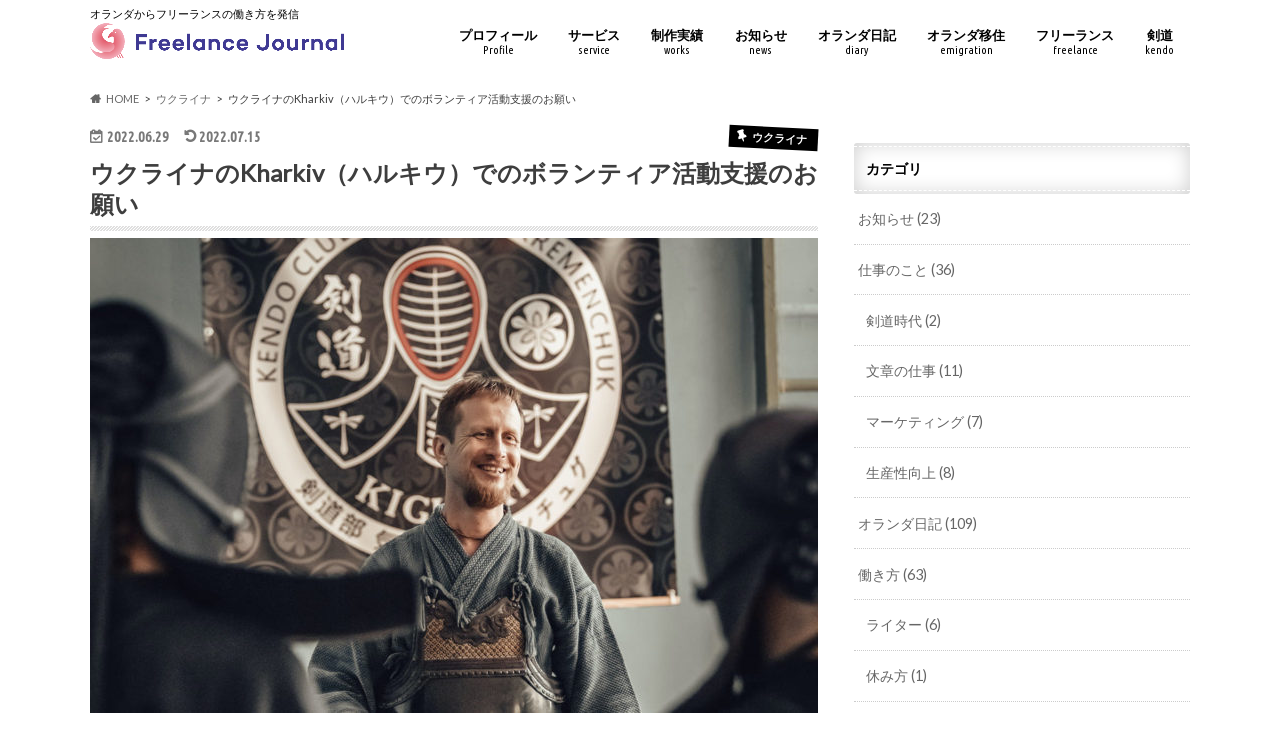

--- FILE ---
content_type: text/html; charset=UTF-8
request_url: https://1design.jp/%E5%89%A3%E9%81%93/8191
body_size: 33971
content:
<!doctype html>
<html lang="ja">

<head>
<meta charset="utf-8">
<meta http-equiv="X-UA-Compatible" content="IE=edge">
<title>ウクライナのKharkiv（ハルキウ）でのボランティア活動支援のお願い | Freelance Journal フリーランス ジャーナル</title>
<meta name="HandheldFriendly" content="True">
<meta name="MobileOptimized" content="320">
<meta name="viewport" content="width=device-width, initial-scale=1.0, minimum-scale=1.0, maximum-scale=1.0, user-scalable=no">

<link rel="icon" href="https://1design.jp/wp-content/uploads/2020/05/Freelance_Journal_Logo_Full_colour_RGB_DEF.png">
<link rel="pingback" href="https://1design.jp/xmlrpc.php">

<!--[if IE]>
<![endif]-->



<meta name='robots' content='index, follow, max-image-preview:large, max-snippet:-1, max-video-preview:-1'/>

	<!-- This site is optimized with the Yoast SEO plugin v22.8 - https://yoast.com/wordpress/plugins/seo/ -->
	<link rel="canonical" href="https://1design.jp/剣道/8191"/>
	<meta property="og:locale" content="ja_JP"/>
	<meta property="og:type" content="article"/>
	<meta property="og:title" content="ウクライナのKharkiv（ハルキウ）でのボランティア活動支援のお願い | Freelance Journal フリーランス ジャーナル"/>
	<meta property="og:description" content="日本の伝統文化の一つである剣道。海外でも広がりを見せており、ヨーロッパには2万人の有段者がいます。陸続きなので国同士の交流も盛んで、コロナ前には私が住むオランダの剣道セミナーにも多くの国から参加がありました。 国際間での..."/>
	<meta property="og:url" content="https://1design.jp/剣道/8191"/>
	<meta property="og:site_name" content="Freelance Journal フリーランス ジャーナル"/>
	<meta property="article:published_time" content="2022-06-29T05:34:53+00:00"/>
	<meta property="article:modified_time" content="2022-07-15T06:57:28+00:00"/>
	<meta property="og:image" content="https://1design.jp/wp-content/uploads/2022/06/290682390_5628942410463220_2634950470983045622_n.jpg"/>
	<meta property="og:image:width" content="1365"/>
	<meta property="og:image:height" content="890"/>
	<meta property="og:image:type" content="image/jpeg"/>
	<meta name="author" content="mariko"/>
	<meta name="twitter:card" content="summary_large_image"/>
	<meta name="twitter:label1" content="執筆者"/>
	<meta name="twitter:data1" content="mariko"/>
	<script type="application/ld+json" class="yoast-schema-graph">{"@context":"https://schema.org","@graph":[{"@type":"WebPage","@id":"https://1design.jp/%e5%89%a3%e9%81%93/8191","url":"https://1design.jp/%e5%89%a3%e9%81%93/8191","name":"ウクライナのKharkiv（ハルキウ）でのボランティア活動支援のお願い | Freelance Journal フリーランス ジャーナル","isPartOf":{"@id":"https://1design.jp/#website"},"primaryImageOfPage":{"@id":"https://1design.jp/%e5%89%a3%e9%81%93/8191#primaryimage"},"image":{"@id":"https://1design.jp/%e5%89%a3%e9%81%93/8191#primaryimage"},"thumbnailUrl":"https://1design.jp/wp-content/uploads/2022/06/290682390_5628942410463220_2634950470983045622_n.jpg","datePublished":"2022-06-29T05:34:53+00:00","dateModified":"2022-07-15T06:57:28+00:00","author":{"@id":"https://1design.jp/#/schema/person/7aa5a12a970c860f48cf36b47c05b089"},"breadcrumb":{"@id":"https://1design.jp/%e5%89%a3%e9%81%93/8191#breadcrumb"},"inLanguage":"ja","potentialAction":[{"@type":"ReadAction","target":["https://1design.jp/%e5%89%a3%e9%81%93/8191"]}]},{"@type":"ImageObject","inLanguage":"ja","@id":"https://1design.jp/%e5%89%a3%e9%81%93/8191#primaryimage","url":"https://1design.jp/wp-content/uploads/2022/06/290682390_5628942410463220_2634950470983045622_n.jpg","contentUrl":"https://1design.jp/wp-content/uploads/2022/06/290682390_5628942410463220_2634950470983045622_n.jpg","width":1365,"height":890},{"@type":"BreadcrumbList","@id":"https://1design.jp/%e5%89%a3%e9%81%93/8191#breadcrumb","itemListElement":[{"@type":"ListItem","position":1,"name":"ホーム","item":"https://1design.jp/"},{"@type":"ListItem","position":2,"name":"ウクライナのKharkiv（ハルキウ）でのボランティア活動支援のお願い"}]},{"@type":"WebSite","@id":"https://1design.jp/#website","url":"https://1design.jp/","name":"Freelance Journal フリーランス ジャーナル","description":"オランダからフリーランスの働き方を発信","potentialAction":[{"@type":"SearchAction","target":{"@type":"EntryPoint","urlTemplate":"https://1design.jp/?s={search_term_string}"},"query-input":"required name=search_term_string"}],"inLanguage":"ja"},{"@type":"Person","@id":"https://1design.jp/#/schema/person/7aa5a12a970c860f48cf36b47c05b089","name":"mariko","image":{"@type":"ImageObject","inLanguage":"ja","@id":"https://1design.jp/#/schema/person/image/","url":"https://secure.gravatar.com/avatar/c05ae1fd0f60955dc134a4d5cd0993354ed034fd5c264c6b27f2b1aa785d7f28?s=96&d=mm&r=g","contentUrl":"https://secure.gravatar.com/avatar/c05ae1fd0f60955dc134a4d5cd0993354ed034fd5c264c6b27f2b1aa785d7f28?s=96&d=mm&r=g","caption":"mariko"},"description":"横浜出身、オランダ在住のフリーライター＆Webディレクター。ジャンルを問わないSEOライティングが得意です。ディレクションはLP・採用サイト・企業サイト・オウンドメディア、何でもやります。お仕事のご依頼は[marikoアット1design.jp]もしくはTwitterへ。[ID mariko_cabin442] 最近、剣道五段に受かりました。旅行と読書と寝ることと、漫画が好きです。細かいことを気にしない性格です。","url":"https://1design.jp/author/mariko"}]}</script>
	<!-- / Yoast SEO plugin. -->


<link rel='dns-prefetch' href='//ajax.googleapis.com'/>
<link rel='dns-prefetch' href='//stats.wp.com'/>
<link rel='dns-prefetch' href='//fonts.googleapis.com'/>
<link rel='dns-prefetch' href='//maxcdn.bootstrapcdn.com'/>
<link rel='dns-prefetch' href='//v0.wordpress.com'/>
<link rel="alternate" type="application/rss+xml" title="Freelance Journal フリーランス ジャーナル &raquo; フィード" href="https://1design.jp/feed"/>
<link rel="alternate" type="application/rss+xml" title="Freelance Journal フリーランス ジャーナル &raquo; コメントフィード" href="https://1design.jp/comments/feed"/>
<link rel="alternate" type="application/rss+xml" title="Freelance Journal フリーランス ジャーナル &raquo; ウクライナのKharkiv（ハルキウ）でのボランティア活動支援のお願い のコメントのフィード" href="https://1design.jp/%e5%89%a3%e9%81%93/8191/feed"/>
<link rel="alternate" title="oEmbed (JSON)" type="application/json+oembed" href="https://1design.jp/wp-json/oembed/1.0/embed?url=https%3A%2F%2F1design.jp%2F%25e5%2589%25a3%25e9%2581%2593%2F8191"/>
<link rel="alternate" title="oEmbed (XML)" type="text/xml+oembed" href="https://1design.jp/wp-json/oembed/1.0/embed?url=https%3A%2F%2F1design.jp%2F%25e5%2589%25a3%25e9%2581%2593%2F8191&#038;format=xml"/>
<style id='wp-img-auto-sizes-contain-inline-css' type='text/css'>
img:is([sizes=auto i],[sizes^="auto," i]){contain-intrinsic-size:3000px 1500px}
/*# sourceURL=wp-img-auto-sizes-contain-inline-css */
</style>
<style id='wp-emoji-styles-inline-css' type='text/css'>

	img.wp-smiley, img.emoji {
		display: inline !important;
		border: none !important;
		box-shadow: none !important;
		height: 1em !important;
		width: 1em !important;
		margin: 0 0.07em !important;
		vertical-align: -0.1em !important;
		background: none !important;
		padding: 0 !important;
	}
/*# sourceURL=wp-emoji-styles-inline-css */
</style>
<style id='wp-block-library-inline-css' type='text/css'>
:root{--wp-block-synced-color:#7a00df;--wp-block-synced-color--rgb:122,0,223;--wp-bound-block-color:var(--wp-block-synced-color);--wp-editor-canvas-background:#ddd;--wp-admin-theme-color:#007cba;--wp-admin-theme-color--rgb:0,124,186;--wp-admin-theme-color-darker-10:#006ba1;--wp-admin-theme-color-darker-10--rgb:0,107,160.5;--wp-admin-theme-color-darker-20:#005a87;--wp-admin-theme-color-darker-20--rgb:0,90,135;--wp-admin-border-width-focus:2px}@media (min-resolution:192dpi){:root{--wp-admin-border-width-focus:1.5px}}.wp-element-button{cursor:pointer}:root .has-very-light-gray-background-color{background-color:#eee}:root .has-very-dark-gray-background-color{background-color:#313131}:root .has-very-light-gray-color{color:#eee}:root .has-very-dark-gray-color{color:#313131}:root .has-vivid-green-cyan-to-vivid-cyan-blue-gradient-background{background:linear-gradient(135deg,#00d084,#0693e3)}:root .has-purple-crush-gradient-background{background:linear-gradient(135deg,#34e2e4,#4721fb 50%,#ab1dfe)}:root .has-hazy-dawn-gradient-background{background:linear-gradient(135deg,#faaca8,#dad0ec)}:root .has-subdued-olive-gradient-background{background:linear-gradient(135deg,#fafae1,#67a671)}:root .has-atomic-cream-gradient-background{background:linear-gradient(135deg,#fdd79a,#004a59)}:root .has-nightshade-gradient-background{background:linear-gradient(135deg,#330968,#31cdcf)}:root .has-midnight-gradient-background{background:linear-gradient(135deg,#020381,#2874fc)}:root{--wp--preset--font-size--normal:16px;--wp--preset--font-size--huge:42px}.has-regular-font-size{font-size:1em}.has-larger-font-size{font-size:2.625em}.has-normal-font-size{font-size:var(--wp--preset--font-size--normal)}.has-huge-font-size{font-size:var(--wp--preset--font-size--huge)}.has-text-align-center{text-align:center}.has-text-align-left{text-align:left}.has-text-align-right{text-align:right}.has-fit-text{white-space:nowrap!important}#end-resizable-editor-section{display:none}.aligncenter{clear:both}.items-justified-left{justify-content:flex-start}.items-justified-center{justify-content:center}.items-justified-right{justify-content:flex-end}.items-justified-space-between{justify-content:space-between}.screen-reader-text{border:0;clip-path:inset(50%);height:1px;margin:-1px;overflow:hidden;padding:0;position:absolute;width:1px;word-wrap:normal!important}.screen-reader-text:focus{background-color:#ddd;clip-path:none;color:#444;display:block;font-size:1em;height:auto;left:5px;line-height:normal;padding:15px 23px 14px;text-decoration:none;top:5px;width:auto;z-index:100000}html :where(.has-border-color){border-style:solid}html :where([style*=border-top-color]){border-top-style:solid}html :where([style*=border-right-color]){border-right-style:solid}html :where([style*=border-bottom-color]){border-bottom-style:solid}html :where([style*=border-left-color]){border-left-style:solid}html :where([style*=border-width]){border-style:solid}html :where([style*=border-top-width]){border-top-style:solid}html :where([style*=border-right-width]){border-right-style:solid}html :where([style*=border-bottom-width]){border-bottom-style:solid}html :where([style*=border-left-width]){border-left-style:solid}html :where(img[class*=wp-image-]){height:auto;max-width:100%}:where(figure){margin:0 0 1em}html :where(.is-position-sticky){--wp-admin--admin-bar--position-offset:var(--wp-admin--admin-bar--height,0px)}@media screen and (max-width:600px){html :where(.is-position-sticky){--wp-admin--admin-bar--position-offset:0px}}

/*# sourceURL=wp-block-library-inline-css */
</style><style id='wp-block-image-inline-css' type='text/css'>
.wp-block-image>a,.wp-block-image>figure>a{display:inline-block}.wp-block-image img{box-sizing:border-box;height:auto;max-width:100%;vertical-align:bottom}@media not (prefers-reduced-motion){.wp-block-image img.hide{visibility:hidden}.wp-block-image img.show{animation:show-content-image .4s}}.wp-block-image[style*=border-radius] img,.wp-block-image[style*=border-radius]>a{border-radius:inherit}.wp-block-image.has-custom-border img{box-sizing:border-box}.wp-block-image.aligncenter{text-align:center}.wp-block-image.alignfull>a,.wp-block-image.alignwide>a{width:100%}.wp-block-image.alignfull img,.wp-block-image.alignwide img{height:auto;width:100%}.wp-block-image .aligncenter,.wp-block-image .alignleft,.wp-block-image .alignright,.wp-block-image.aligncenter,.wp-block-image.alignleft,.wp-block-image.alignright{display:table}.wp-block-image .aligncenter>figcaption,.wp-block-image .alignleft>figcaption,.wp-block-image .alignright>figcaption,.wp-block-image.aligncenter>figcaption,.wp-block-image.alignleft>figcaption,.wp-block-image.alignright>figcaption{caption-side:bottom;display:table-caption}.wp-block-image .alignleft{float:left;margin:.5em 1em .5em 0}.wp-block-image .alignright{float:right;margin:.5em 0 .5em 1em}.wp-block-image .aligncenter{margin-left:auto;margin-right:auto}.wp-block-image :where(figcaption){margin-bottom:1em;margin-top:.5em}.wp-block-image.is-style-circle-mask img{border-radius:9999px}@supports ((-webkit-mask-image:none) or (mask-image:none)) or (-webkit-mask-image:none){.wp-block-image.is-style-circle-mask img{border-radius:0;-webkit-mask-image:url('data:image/svg+xml;utf8,<svg viewBox="0 0 100 100" xmlns="http://www.w3.org/2000/svg"><circle cx="50" cy="50" r="50"/></svg>');mask-image:url('data:image/svg+xml;utf8,<svg viewBox="0 0 100 100" xmlns="http://www.w3.org/2000/svg"><circle cx="50" cy="50" r="50"/></svg>');mask-mode:alpha;-webkit-mask-position:center;mask-position:center;-webkit-mask-repeat:no-repeat;mask-repeat:no-repeat;-webkit-mask-size:contain;mask-size:contain}}:root :where(.wp-block-image.is-style-rounded img,.wp-block-image .is-style-rounded img){border-radius:9999px}.wp-block-image figure{margin:0}.wp-lightbox-container{display:flex;flex-direction:column;position:relative}.wp-lightbox-container img{cursor:zoom-in}.wp-lightbox-container img:hover+button{opacity:1}.wp-lightbox-container button{align-items:center;backdrop-filter:blur(16px) saturate(180%);background-color:#5a5a5a40;border:none;border-radius:4px;cursor:zoom-in;display:flex;height:20px;justify-content:center;opacity:0;padding:0;position:absolute;right:16px;text-align:center;top:16px;width:20px;z-index:100}@media not (prefers-reduced-motion){.wp-lightbox-container button{transition:opacity .2s ease}}.wp-lightbox-container button:focus-visible{outline:3px auto #5a5a5a40;outline:3px auto -webkit-focus-ring-color;outline-offset:3px}.wp-lightbox-container button:hover{cursor:pointer;opacity:1}.wp-lightbox-container button:focus{opacity:1}.wp-lightbox-container button:focus,.wp-lightbox-container button:hover,.wp-lightbox-container button:not(:hover):not(:active):not(.has-background){background-color:#5a5a5a40;border:none}.wp-lightbox-overlay{box-sizing:border-box;cursor:zoom-out;height:100vh;left:0;overflow:hidden;position:fixed;top:0;visibility:hidden;width:100%;z-index:100000}.wp-lightbox-overlay .close-button{align-items:center;cursor:pointer;display:flex;justify-content:center;min-height:40px;min-width:40px;padding:0;position:absolute;right:calc(env(safe-area-inset-right) + 16px);top:calc(env(safe-area-inset-top) + 16px);z-index:5000000}.wp-lightbox-overlay .close-button:focus,.wp-lightbox-overlay .close-button:hover,.wp-lightbox-overlay .close-button:not(:hover):not(:active):not(.has-background){background:none;border:none}.wp-lightbox-overlay .lightbox-image-container{height:var(--wp--lightbox-container-height);left:50%;overflow:hidden;position:absolute;top:50%;transform:translate(-50%,-50%);transform-origin:top left;width:var(--wp--lightbox-container-width);z-index:9999999999}.wp-lightbox-overlay .wp-block-image{align-items:center;box-sizing:border-box;display:flex;height:100%;justify-content:center;margin:0;position:relative;transform-origin:0 0;width:100%;z-index:3000000}.wp-lightbox-overlay .wp-block-image img{height:var(--wp--lightbox-image-height);min-height:var(--wp--lightbox-image-height);min-width:var(--wp--lightbox-image-width);width:var(--wp--lightbox-image-width)}.wp-lightbox-overlay .wp-block-image figcaption{display:none}.wp-lightbox-overlay button{background:none;border:none}.wp-lightbox-overlay .scrim{background-color:#fff;height:100%;opacity:.9;position:absolute;width:100%;z-index:2000000}.wp-lightbox-overlay.active{visibility:visible}@media not (prefers-reduced-motion){.wp-lightbox-overlay.active{animation:turn-on-visibility .25s both}.wp-lightbox-overlay.active img{animation:turn-on-visibility .35s both}.wp-lightbox-overlay.show-closing-animation:not(.active){animation:turn-off-visibility .35s both}.wp-lightbox-overlay.show-closing-animation:not(.active) img{animation:turn-off-visibility .25s both}.wp-lightbox-overlay.zoom.active{animation:none;opacity:1;visibility:visible}.wp-lightbox-overlay.zoom.active .lightbox-image-container{animation:lightbox-zoom-in .4s}.wp-lightbox-overlay.zoom.active .lightbox-image-container img{animation:none}.wp-lightbox-overlay.zoom.active .scrim{animation:turn-on-visibility .4s forwards}.wp-lightbox-overlay.zoom.show-closing-animation:not(.active){animation:none}.wp-lightbox-overlay.zoom.show-closing-animation:not(.active) .lightbox-image-container{animation:lightbox-zoom-out .4s}.wp-lightbox-overlay.zoom.show-closing-animation:not(.active) .lightbox-image-container img{animation:none}.wp-lightbox-overlay.zoom.show-closing-animation:not(.active) .scrim{animation:turn-off-visibility .4s forwards}}@keyframes show-content-image{0%{visibility:hidden}99%{visibility:hidden}to{visibility:visible}}@keyframes turn-on-visibility{0%{opacity:0}to{opacity:1}}@keyframes turn-off-visibility{0%{opacity:1;visibility:visible}99%{opacity:0;visibility:visible}to{opacity:0;visibility:hidden}}@keyframes lightbox-zoom-in{0%{transform:translate(calc((-100vw + var(--wp--lightbox-scrollbar-width))/2 + var(--wp--lightbox-initial-left-position)),calc(-50vh + var(--wp--lightbox-initial-top-position))) scale(var(--wp--lightbox-scale))}to{transform:translate(-50%,-50%) scale(1)}}@keyframes lightbox-zoom-out{0%{transform:translate(-50%,-50%) scale(1);visibility:visible}99%{visibility:visible}to{transform:translate(calc((-100vw + var(--wp--lightbox-scrollbar-width))/2 + var(--wp--lightbox-initial-left-position)),calc(-50vh + var(--wp--lightbox-initial-top-position))) scale(var(--wp--lightbox-scale));visibility:hidden}}
/*# sourceURL=https://1design.jp/wp-includes/blocks/image/style.min.css */
</style>
<style id='global-styles-inline-css' type='text/css'>
:root{--wp--preset--aspect-ratio--square: 1;--wp--preset--aspect-ratio--4-3: 4/3;--wp--preset--aspect-ratio--3-4: 3/4;--wp--preset--aspect-ratio--3-2: 3/2;--wp--preset--aspect-ratio--2-3: 2/3;--wp--preset--aspect-ratio--16-9: 16/9;--wp--preset--aspect-ratio--9-16: 9/16;--wp--preset--color--black: #000000;--wp--preset--color--cyan-bluish-gray: #abb8c3;--wp--preset--color--white: #ffffff;--wp--preset--color--pale-pink: #f78da7;--wp--preset--color--vivid-red: #cf2e2e;--wp--preset--color--luminous-vivid-orange: #ff6900;--wp--preset--color--luminous-vivid-amber: #fcb900;--wp--preset--color--light-green-cyan: #7bdcb5;--wp--preset--color--vivid-green-cyan: #00d084;--wp--preset--color--pale-cyan-blue: #8ed1fc;--wp--preset--color--vivid-cyan-blue: #0693e3;--wp--preset--color--vivid-purple: #9b51e0;--wp--preset--gradient--vivid-cyan-blue-to-vivid-purple: linear-gradient(135deg,rgb(6,147,227) 0%,rgb(155,81,224) 100%);--wp--preset--gradient--light-green-cyan-to-vivid-green-cyan: linear-gradient(135deg,rgb(122,220,180) 0%,rgb(0,208,130) 100%);--wp--preset--gradient--luminous-vivid-amber-to-luminous-vivid-orange: linear-gradient(135deg,rgb(252,185,0) 0%,rgb(255,105,0) 100%);--wp--preset--gradient--luminous-vivid-orange-to-vivid-red: linear-gradient(135deg,rgb(255,105,0) 0%,rgb(207,46,46) 100%);--wp--preset--gradient--very-light-gray-to-cyan-bluish-gray: linear-gradient(135deg,rgb(238,238,238) 0%,rgb(169,184,195) 100%);--wp--preset--gradient--cool-to-warm-spectrum: linear-gradient(135deg,rgb(74,234,220) 0%,rgb(151,120,209) 20%,rgb(207,42,186) 40%,rgb(238,44,130) 60%,rgb(251,105,98) 80%,rgb(254,248,76) 100%);--wp--preset--gradient--blush-light-purple: linear-gradient(135deg,rgb(255,206,236) 0%,rgb(152,150,240) 100%);--wp--preset--gradient--blush-bordeaux: linear-gradient(135deg,rgb(254,205,165) 0%,rgb(254,45,45) 50%,rgb(107,0,62) 100%);--wp--preset--gradient--luminous-dusk: linear-gradient(135deg,rgb(255,203,112) 0%,rgb(199,81,192) 50%,rgb(65,88,208) 100%);--wp--preset--gradient--pale-ocean: linear-gradient(135deg,rgb(255,245,203) 0%,rgb(182,227,212) 50%,rgb(51,167,181) 100%);--wp--preset--gradient--electric-grass: linear-gradient(135deg,rgb(202,248,128) 0%,rgb(113,206,126) 100%);--wp--preset--gradient--midnight: linear-gradient(135deg,rgb(2,3,129) 0%,rgb(40,116,252) 100%);--wp--preset--font-size--small: 13px;--wp--preset--font-size--medium: 20px;--wp--preset--font-size--large: 36px;--wp--preset--font-size--x-large: 42px;--wp--preset--spacing--20: 0.44rem;--wp--preset--spacing--30: 0.67rem;--wp--preset--spacing--40: 1rem;--wp--preset--spacing--50: 1.5rem;--wp--preset--spacing--60: 2.25rem;--wp--preset--spacing--70: 3.38rem;--wp--preset--spacing--80: 5.06rem;--wp--preset--shadow--natural: 6px 6px 9px rgba(0, 0, 0, 0.2);--wp--preset--shadow--deep: 12px 12px 50px rgba(0, 0, 0, 0.4);--wp--preset--shadow--sharp: 6px 6px 0px rgba(0, 0, 0, 0.2);--wp--preset--shadow--outlined: 6px 6px 0px -3px rgb(255, 255, 255), 6px 6px rgb(0, 0, 0);--wp--preset--shadow--crisp: 6px 6px 0px rgb(0, 0, 0);}:where(.is-layout-flex){gap: 0.5em;}:where(.is-layout-grid){gap: 0.5em;}body .is-layout-flex{display: flex;}.is-layout-flex{flex-wrap: wrap;align-items: center;}.is-layout-flex > :is(*, div){margin: 0;}body .is-layout-grid{display: grid;}.is-layout-grid > :is(*, div){margin: 0;}:where(.wp-block-columns.is-layout-flex){gap: 2em;}:where(.wp-block-columns.is-layout-grid){gap: 2em;}:where(.wp-block-post-template.is-layout-flex){gap: 1.25em;}:where(.wp-block-post-template.is-layout-grid){gap: 1.25em;}.has-black-color{color: var(--wp--preset--color--black) !important;}.has-cyan-bluish-gray-color{color: var(--wp--preset--color--cyan-bluish-gray) !important;}.has-white-color{color: var(--wp--preset--color--white) !important;}.has-pale-pink-color{color: var(--wp--preset--color--pale-pink) !important;}.has-vivid-red-color{color: var(--wp--preset--color--vivid-red) !important;}.has-luminous-vivid-orange-color{color: var(--wp--preset--color--luminous-vivid-orange) !important;}.has-luminous-vivid-amber-color{color: var(--wp--preset--color--luminous-vivid-amber) !important;}.has-light-green-cyan-color{color: var(--wp--preset--color--light-green-cyan) !important;}.has-vivid-green-cyan-color{color: var(--wp--preset--color--vivid-green-cyan) !important;}.has-pale-cyan-blue-color{color: var(--wp--preset--color--pale-cyan-blue) !important;}.has-vivid-cyan-blue-color{color: var(--wp--preset--color--vivid-cyan-blue) !important;}.has-vivid-purple-color{color: var(--wp--preset--color--vivid-purple) !important;}.has-black-background-color{background-color: var(--wp--preset--color--black) !important;}.has-cyan-bluish-gray-background-color{background-color: var(--wp--preset--color--cyan-bluish-gray) !important;}.has-white-background-color{background-color: var(--wp--preset--color--white) !important;}.has-pale-pink-background-color{background-color: var(--wp--preset--color--pale-pink) !important;}.has-vivid-red-background-color{background-color: var(--wp--preset--color--vivid-red) !important;}.has-luminous-vivid-orange-background-color{background-color: var(--wp--preset--color--luminous-vivid-orange) !important;}.has-luminous-vivid-amber-background-color{background-color: var(--wp--preset--color--luminous-vivid-amber) !important;}.has-light-green-cyan-background-color{background-color: var(--wp--preset--color--light-green-cyan) !important;}.has-vivid-green-cyan-background-color{background-color: var(--wp--preset--color--vivid-green-cyan) !important;}.has-pale-cyan-blue-background-color{background-color: var(--wp--preset--color--pale-cyan-blue) !important;}.has-vivid-cyan-blue-background-color{background-color: var(--wp--preset--color--vivid-cyan-blue) !important;}.has-vivid-purple-background-color{background-color: var(--wp--preset--color--vivid-purple) !important;}.has-black-border-color{border-color: var(--wp--preset--color--black) !important;}.has-cyan-bluish-gray-border-color{border-color: var(--wp--preset--color--cyan-bluish-gray) !important;}.has-white-border-color{border-color: var(--wp--preset--color--white) !important;}.has-pale-pink-border-color{border-color: var(--wp--preset--color--pale-pink) !important;}.has-vivid-red-border-color{border-color: var(--wp--preset--color--vivid-red) !important;}.has-luminous-vivid-orange-border-color{border-color: var(--wp--preset--color--luminous-vivid-orange) !important;}.has-luminous-vivid-amber-border-color{border-color: var(--wp--preset--color--luminous-vivid-amber) !important;}.has-light-green-cyan-border-color{border-color: var(--wp--preset--color--light-green-cyan) !important;}.has-vivid-green-cyan-border-color{border-color: var(--wp--preset--color--vivid-green-cyan) !important;}.has-pale-cyan-blue-border-color{border-color: var(--wp--preset--color--pale-cyan-blue) !important;}.has-vivid-cyan-blue-border-color{border-color: var(--wp--preset--color--vivid-cyan-blue) !important;}.has-vivid-purple-border-color{border-color: var(--wp--preset--color--vivid-purple) !important;}.has-vivid-cyan-blue-to-vivid-purple-gradient-background{background: var(--wp--preset--gradient--vivid-cyan-blue-to-vivid-purple) !important;}.has-light-green-cyan-to-vivid-green-cyan-gradient-background{background: var(--wp--preset--gradient--light-green-cyan-to-vivid-green-cyan) !important;}.has-luminous-vivid-amber-to-luminous-vivid-orange-gradient-background{background: var(--wp--preset--gradient--luminous-vivid-amber-to-luminous-vivid-orange) !important;}.has-luminous-vivid-orange-to-vivid-red-gradient-background{background: var(--wp--preset--gradient--luminous-vivid-orange-to-vivid-red) !important;}.has-very-light-gray-to-cyan-bluish-gray-gradient-background{background: var(--wp--preset--gradient--very-light-gray-to-cyan-bluish-gray) !important;}.has-cool-to-warm-spectrum-gradient-background{background: var(--wp--preset--gradient--cool-to-warm-spectrum) !important;}.has-blush-light-purple-gradient-background{background: var(--wp--preset--gradient--blush-light-purple) !important;}.has-blush-bordeaux-gradient-background{background: var(--wp--preset--gradient--blush-bordeaux) !important;}.has-luminous-dusk-gradient-background{background: var(--wp--preset--gradient--luminous-dusk) !important;}.has-pale-ocean-gradient-background{background: var(--wp--preset--gradient--pale-ocean) !important;}.has-electric-grass-gradient-background{background: var(--wp--preset--gradient--electric-grass) !important;}.has-midnight-gradient-background{background: var(--wp--preset--gradient--midnight) !important;}.has-small-font-size{font-size: var(--wp--preset--font-size--small) !important;}.has-medium-font-size{font-size: var(--wp--preset--font-size--medium) !important;}.has-large-font-size{font-size: var(--wp--preset--font-size--large) !important;}.has-x-large-font-size{font-size: var(--wp--preset--font-size--x-large) !important;}
/*# sourceURL=global-styles-inline-css */
</style>

<style id='classic-theme-styles-inline-css' type='text/css'>
/*! This file is auto-generated */
.wp-block-button__link{color:#fff;background-color:#32373c;border-radius:9999px;box-shadow:none;text-decoration:none;padding:calc(.667em + 2px) calc(1.333em + 2px);font-size:1.125em}.wp-block-file__button{background:#32373c;color:#fff;text-decoration:none}
/*# sourceURL=/wp-includes/css/classic-themes.min.css */
</style>
<link rel='stylesheet' id='ez-toc-css' href='https://1design.jp/wp-content/plugins/easy-table-of-contents/assets/css/screen.min.css' type='text/css' media='all'/>
<style id='ez-toc-inline-css' type='text/css'>
div#ez-toc-container .ez-toc-title {font-size: 120%;}div#ez-toc-container .ez-toc-title {font-weight: 600;}div#ez-toc-container ul li , div#ez-toc-container ul li a {font-size: 100%;}div#ez-toc-container ul li , div#ez-toc-container ul li a {font-weight: 500;}div#ez-toc-container nav ul ul li {font-size: 90%;}div#ez-toc-container {width: 100%;}.ez-toc-box-title {font-weight: bold; margin-bottom: 10px; text-align: center; text-transform: uppercase; letter-spacing: 1px; color: #666; padding-bottom: 5px;position:absolute;top:-4%;left:5%;background-color: inherit;transition: top 0.3s ease;}.ez-toc-box-title.toc-closed {top:-25%;}
/*# sourceURL=ez-toc-inline-css */
</style>
<link rel='stylesheet' id='wordpress-popular-posts-css-css' href='https://1design.jp/wp-content/plugins/wordpress-popular-posts/assets/css/wpp.css' type='text/css' media='all'/>
<link rel='stylesheet' id='style-css' href='https://1design.jp/wp-content/themes/hummingbird/style.css' type='text/css' media='all'/>
<link rel='stylesheet' id='animate-css' href='https://1design.jp/wp-content/themes/hummingbird/library/css/animate.min.css' type='text/css' media='all'/>
<link rel='stylesheet' id='shortcode-css' href='https://1design.jp/wp-content/themes/hummingbird/library/css/shortcode.css' type='text/css' media='all'/>
<link rel='stylesheet' id='gf_Ubuntu-css' href='//fonts.googleapis.com/css?family=Ubuntu+Condensed' type='text/css' media='all'/>
<link rel='stylesheet' id='gf_Lato-css' href='//fonts.googleapis.com/css?family=Lato' type='text/css' media='all'/>
<link rel='stylesheet' id='fontawesome-css' href='//maxcdn.bootstrapcdn.com/font-awesome/4.6.0/css/font-awesome.min.css' type='text/css' media='all'/>
<link rel='stylesheet' id='wp-block-paragraph-css' href='https://1design.jp/wp-includes/blocks/paragraph/style.min.css' type='text/css' media='all'/>
<link rel='stylesheet' id='wp-block-heading-css' href='https://1design.jp/wp-includes/blocks/heading/style.min.css' type='text/css' media='all'/>
<link rel='stylesheet' id='wp-block-quote-css' href='https://1design.jp/wp-includes/blocks/quote/style.min.css' type='text/css' media='all'/>
<script type="application/json" id="wpp-json">

{"sampling_active":0,"sampling_rate":100,"ajax_url":"https:\/\/1design.jp\/wp-json\/wordpress-popular-posts\/v1\/popular-posts","api_url":"https:\/\/1design.jp\/wp-json\/wordpress-popular-posts","ID":8191,"token":"9c5acdea7f","lang":0,"debug":0}
//# sourceURL=wpp-json

</script>
<script type="text/javascript" src="https://1design.jp/wp-content/plugins/wordpress-popular-posts/assets/js/wpp.min.js" id="wpp-js-js"></script>
<script type="text/javascript" src="//ajax.googleapis.com/ajax/libs/jquery/1.12.4/jquery.min.js" id="jquery-js"></script>
<link rel="https://api.w.org/" href="https://1design.jp/wp-json/"/><link rel="alternate" title="JSON" type="application/json" href="https://1design.jp/wp-json/wp/v2/posts/8191"/><link rel='shortlink' href='https://wp.me/p6Y4kL-287'/>
	<style>img#wpstats{display:none}</style>
		            <style id="wpp-loading-animation-styles">@-webkit-keyframes bgslide{from{background-position-x:0}to{background-position-x:-200%}}@keyframes bgslide{from{background-position-x:0}to{background-position-x:-200%}}.wpp-widget-placeholder,.wpp-widget-block-placeholder,.wpp-shortcode-placeholder{margin:0 auto;width:60px;height:3px;background:#dd3737;background:linear-gradient(90deg,#dd3737 0%,#571313 10%,#dd3737 100%);background-size:200% auto;border-radius:3px;-webkit-animation:bgslide 1s infinite linear;animation:bgslide 1s infinite linear}</style>
            <style type="text/css">
body{color: #3e3e3e;}
a{color: #3e3e3e;}
a:hover{color: #000000;}
#main article footer .post-categories li a,#main article footer .tags a{  background: #3e3e3e;  border:1px solid #3e3e3e;}
#main article footer .tags a{color:#3e3e3e; background: none;}
#main article footer .post-categories li a:hover,#main article footer .tags a:hover{ background:#000000;  border-color:#000000;}
input[type="text"],input[type="password"],input[type="datetime"],input[type="datetime-local"],input[type="date"],input[type="month"],input[type="time"],input[type="week"],input[type="number"],input[type="email"],input[type="url"],input[type="search"],input[type="tel"],input[type="color"],select,textarea,.field { background-color: #FFFFFF;}
/*ヘッダー*/
.header{background: #ffffff; color: #000000;}
#logo a,.nav li a,.nav_btn{color: #000000;}
#logo a:hover,.nav li a:hover{color:#999999;}
@media only screen and (min-width: 768px) {
.nav ul {background: #ffffff;}
.nav li ul.sub-menu li a{color: #666666;}
}
/*メインエリア*/
.widgettitle {background: #ffffff; color:  #000000;}
.widget li a:after{color: #ffffff!important;}
/* 投稿ページ */
.entry-content h2{background: #3e3e3e;}
.entry-content h3{border-color: #3e3e3e;}
.entry-content ul li:before{ background: #3e3e3e;}
.entry-content ol li:before{ background: #3e3e3e;}
/* カテゴリーラベル */
.post-list-card .post-list .eyecatch .cat-name,.top-post-list .post-list .eyecatch .cat-name,.byline .cat-name,.single .authorbox .author-newpost li .cat-name,.related-box li .cat-name,#top_carousel .cat-name{background: #000000; color:  #ffffff;}
/* CTA */
.cta-inner{ background: #ffffff;}
/* ボタンの色 */
.btn-wrap a{background: #3e3e3e;border: 1px solid #3e3e3e;}
.btn-wrap a:hover{background: #000000;}
.btn-wrap.simple a{border:1px solid #3e3e3e;color:#3e3e3e;}
.btn-wrap.simple a:hover{background:#3e3e3e;}
.readmore a{border:1px solid #3e3e3e;color:#3e3e3e;}
.readmore a:hover{background:#3e3e3e;color:#fff;}
/* サイドバー */
.widget a{text-decoration:none; color:#666666;}
.widget a:hover{color:#999999;}
/*フッター*/
#footer-top{background-color: #ffffff; color: #3e3e3e;}
.footer a,#footer-top a{color: #666666;}
#footer-top .widgettitle{color: #3e3e3e;}
.footer {background-color: #ffffff;color: #3e3e3e;}
.footer-links li:before{ color: #ffffff;}
/* ページネーション */
.pagination a, .pagination span,.page-links a{border-color: #3e3e3e; color: #3e3e3e;}
.pagination .current,.pagination .current:hover,.page-links ul > li > span{background-color: #3e3e3e; border-color: #3e3e3e;}
.pagination a:hover, .pagination a:focus,.page-links a:hover, .page-links a:focus{background-color: #3e3e3e; color: #fff;}
/* OTHER */
ul.wpp-list li a:before{background: #ffffff;color: #000000;}
.blue-btn, .comment-reply-link, #submit { background-color: #3e3e3e; }
.blue-btn:hover, .comment-reply-link:hover, #submit:hover, .blue-btn:focus, .comment-reply-link:focus, #submit:focus {background-color: #000000; }
</style>
<style type="text/css" id="custom-background-css">
body.custom-background { background-color: #ffffff; }
</style>
	<link rel="icon" href="https://1design.jp/wp-content/uploads/2020/05/cropped-Freelance_Journal_Logo_Full_colour_RGB_DEF-32x32.png" sizes="32x32"/>
<link rel="icon" href="https://1design.jp/wp-content/uploads/2020/05/cropped-Freelance_Journal_Logo_Full_colour_RGB_DEF-192x192.png" sizes="192x192"/>
<link rel="apple-touch-icon" href="https://1design.jp/wp-content/uploads/2020/05/cropped-Freelance_Journal_Logo_Full_colour_RGB_DEF-180x180.png"/>
<meta name="msapplication-TileImage" content="https://1design.jp/wp-content/uploads/2020/05/cropped-Freelance_Journal_Logo_Full_colour_RGB_DEF-270x270.png"/>
		<style type="text/css" id="wp-custom-css">
			#ez-toc-container li:before{
width: 0;
height: 0;
}		</style>
		<link rel='stylesheet' id='jetpack-swiper-library-css' href='https://1design.jp/wp-content/plugins/jetpack/_inc/blocks/swiper.css' type='text/css' media='all'/>
<link rel='stylesheet' id='jetpack-carousel-css' href='https://1design.jp/wp-content/plugins/jetpack/modules/carousel/jetpack-carousel.css' type='text/css' media='all'/>
</head>

<body class="wp-singular post-template-default single single-post postid-8191 single-format-standard custom-background wp-theme-hummingbird">

<div id="container" class=" date_on">

<header class="header" role="banner">
<div id="inner-header" class="wrap cf">
<p class="site_description">オランダからフリーランスの働き方を発信</p><div id="logo" class="gf">
				<p class="h1 img"><a href="https://1design.jp" rel="nofollow"><img src="https://1design.jp/wp-content/uploads/2020/05/freelance-journal-logo-4.png" alt="Freelance Journal フリーランス ジャーナル"></a></p>
	</div>

<nav id="g_nav" role="navigation">

<ul id="menu-about" class="nav top-nav cf"><li id="menu-item-2888" class="menu-item menu-item-type-post_type menu-item-object-page menu-item-2888"><a href="https://1design.jp/profile">プロフィール<span class="gf">Profile</span></a></li>
<li id="menu-item-6499" class="menu-item menu-item-type-post_type menu-item-object-page menu-item-6499"><a href="https://1design.jp/service" title="service">サービス<span class="gf">service</span></a></li>
<li id="menu-item-6494" class="menu-item menu-item-type-post_type menu-item-object-page menu-item-6494"><a href="https://1design.jp/work">制作実績<span class="gf">works</span></a></li>
<li id="menu-item-6509" class="menu-item menu-item-type-taxonomy menu-item-object-category menu-item-6509"><a href="https://1design.jp/category/news">お知らせ<span class="gf">news</span></a></li>
<li id="menu-item-3923" class="menu-item menu-item-type-taxonomy menu-item-object-category menu-item-3923"><a href="https://1design.jp/category/nldialy">オランダ日記<span class="gf">diary</span></a></li>
<li id="menu-item-6996" class="menu-item menu-item-type-post_type menu-item-object-page menu-item-6996"><a href="https://1design.jp/%e3%82%aa%e3%83%a9%e3%83%b3%e3%83%80%e7%a7%bb%e4%bd%8f">オランダ移住<span class="gf">emigration</span></a></li>
<li id="menu-item-6997" class="menu-item menu-item-type-post_type menu-item-object-page menu-item-6997"><a href="https://1design.jp/freelance">フリーランス<span class="gf">freelance</span></a></li>
<li id="menu-item-5965" class="menu-item menu-item-type-taxonomy menu-item-object-category current-post-ancestor current-menu-parent current-post-parent menu-item-5965"><a href="https://1design.jp/category/%e5%89%a3%e9%81%93">剣道<span class="gf">kendo</span></a></li>
</ul></nav>
<button id="drawerBtn" class="nav_btn"></button>
<script type="text/javascript">jQuery(function($){var menu=$('#g_nav'),menuBtn=$('#drawerBtn'),body=$(document.body),menuWidth=menu.outerWidth();menuBtn.on('click',function(){body.toggleClass('open');if(body.hasClass('open')){body.animate({'left':menuWidth},300);menu.animate({'left':0},300);}else{menu.animate({'left':-menuWidth},300);body.animate({'left':0},300);}});});</script>

</div>
</header>
<div id="breadcrumb" class="breadcrumb inner wrap cf"><ul itemscope itemtype="http://schema.org/BreadcrumbList"><li itemprop="itemListElement" itemscope itemtype="http://schema.org/ListItem" class="bc_homelink"><a itemprop="item" href="https://1design.jp/"><span itemprop="name">HOME</span></a><meta itemprop="position" content="1"/></li><li itemprop="itemListElement" itemscope itemtype="http://schema.org/ListItem"><a itemprop="item" href="https://1design.jp/category/%e3%82%a6%e3%82%af%e3%83%a9%e3%82%a4%e3%83%8a"><span itemprop="name">ウクライナ</span></a><meta itemprop="position" content="2"/></li><li itemprop="itemListElement" itemscope itemtype="http://schema.org/ListItem" class="bc_posttitle"><span itemprop="name">ウクライナのKharkiv（ハルキウ）でのボランティア活動支援のお願い</span><meta itemprop="position" content="3"/></li></ul></div>
<div id="content">
<div id="inner-content" class="wrap cf">

<main id="main" class="m-all t-all d-5of7 cf" role="main">
<article id="post-8191" class="cf post-8191 post type-post status-publish format-standard has-post-thumbnail hentry category-137 category-37" role="article">
<header class="article-header entry-header animated fadeInDown">
<p class="byline entry-meta vcard cf">
<time class="date gf entry-date updated">2022.06.29</time>
<time class="date gf entry-date undo updated" datetime="2022-07-15">2022.07.15</time>

<span class="cat-name cat-id-137">ウクライナ</span><span class="writer" style="display: none;"><span class="name author"><span class="fn">mariko</span></span></span>
</p>
<h1 class="entry-title single-title" itemprop="headline" rel="bookmark">ウクライナのKharkiv（ハルキウ）でのボランティア活動支援のお願い</h1>
<figure class="eyecatch animated fadeInUp">
<img width="728" height="475" src="https://1design.jp/wp-content/uploads/2022/06/290682390_5628942410463220_2634950470983045622_n-728x475.jpg" class="attachment-single-thum size-single-thum wp-post-image" alt="" decoding="async" fetchpriority="high" srcset="https://1design.jp/wp-content/uploads/2022/06/290682390_5628942410463220_2634950470983045622_n-728x475.jpg 728w, https://1design.jp/wp-content/uploads/2022/06/290682390_5628942410463220_2634950470983045622_n-300x196.jpg 300w, https://1design.jp/wp-content/uploads/2022/06/290682390_5628942410463220_2634950470983045622_n-1024x668.jpg 1024w, https://1design.jp/wp-content/uploads/2022/06/290682390_5628942410463220_2634950470983045622_n.jpg 1365w" sizes="(max-width: 728px) 100vw, 728px" data-attachment-id="8210" data-permalink="https://1design.jp/%e5%89%a3%e9%81%93/8191/attachment/290682390_5628942410463220_2634950470983045622_n" data-orig-file="https://1design.jp/wp-content/uploads/2022/06/290682390_5628942410463220_2634950470983045622_n.jpg" data-orig-size="1365,890" data-comments-opened="1" data-image-meta="{&quot;aperture&quot;:&quot;0&quot;,&quot;credit&quot;:&quot;&quot;,&quot;camera&quot;:&quot;&quot;,&quot;caption&quot;:&quot;&quot;,&quot;created_timestamp&quot;:&quot;0&quot;,&quot;copyright&quot;:&quot;&quot;,&quot;focal_length&quot;:&quot;0&quot;,&quot;iso&quot;:&quot;0&quot;,&quot;shutter_speed&quot;:&quot;0&quot;,&quot;title&quot;:&quot;&quot;,&quot;orientation&quot;:&quot;1&quot;}" data-image-title="290682390_5628942410463220_2634950470983045622_n" data-image-description="" data-image-caption="" data-medium-file="https://1design.jp/wp-content/uploads/2022/06/290682390_5628942410463220_2634950470983045622_n-300x196.jpg" data-large-file="https://1design.jp/wp-content/uploads/2022/06/290682390_5628942410463220_2634950470983045622_n-1024x668.jpg"/></figure>
<div class="share short">
<div class="sns">
<ul class="cf">

<li class="twitter"> 
<a target="blank" href="//twitter.com/intent/tweet?url=https%3A%2F%2F1design.jp%2F%25e5%2589%25a3%25e9%2581%2593%2F8191&text=%E3%82%A6%E3%82%AF%E3%83%A9%E3%82%A4%E3%83%8A%E3%81%AEKharkiv%EF%BC%88%E3%83%8F%E3%83%AB%E3%82%AD%E3%82%A6%EF%BC%89%E3%81%A7%E3%81%AE%E3%83%9C%E3%83%A9%E3%83%B3%E3%83%86%E3%82%A3%E3%82%A2%E6%B4%BB%E5%8B%95%E6%94%AF%E6%8F%B4%E3%81%AE%E3%81%8A%E9%A1%98%E3%81%84&tw_p=tweetbutton" onclick="window.open(this.href, 'tweetwindow', 'width=550, height=450,personalbar=0,toolbar=0,scrollbars=1,resizable=1'); return false;"><span class="text">ポスト</span><span class="count"></span></a>
</li>

<li class="facebook">
<a href="//www.facebook.com/sharer.php?src=bm&u=https%3A%2F%2F1design.jp%2F%25e5%2589%25a3%25e9%2581%2593%2F8191&t=%E3%82%A6%E3%82%AF%E3%83%A9%E3%82%A4%E3%83%8A%E3%81%AEKharkiv%EF%BC%88%E3%83%8F%E3%83%AB%E3%82%AD%E3%82%A6%EF%BC%89%E3%81%A7%E3%81%AE%E3%83%9C%E3%83%A9%E3%83%B3%E3%83%86%E3%82%A3%E3%82%A2%E6%B4%BB%E5%8B%95%E6%94%AF%E6%8F%B4%E3%81%AE%E3%81%8A%E9%A1%98%E3%81%84" onclick="javascript:window.open(this.href, '', 'menubar=no,toolbar=no,resizable=yes,scrollbars=yes,height=300,width=600');return false;"><i class="fa fa-facebook"></i><span class="text">シェア</span><span class="count"></span></a>
</li>


<li class="hatebu">       
<a href="//b.hatena.ne.jp/add?mode=confirm&url=https://1design.jp/%e5%89%a3%e9%81%93/8191&title=%E3%82%A6%E3%82%AF%E3%83%A9%E3%82%A4%E3%83%8A%E3%81%AEKharkiv%EF%BC%88%E3%83%8F%E3%83%AB%E3%82%AD%E3%82%A6%EF%BC%89%E3%81%A7%E3%81%AE%E3%83%9C%E3%83%A9%E3%83%B3%E3%83%86%E3%82%A3%E3%82%A2%E6%B4%BB%E5%8B%95%E6%94%AF%E6%8F%B4%E3%81%AE%E3%81%8A%E9%A1%98%E3%81%84" onclick="window.open(this.href, 'HBwindow', 'width=600, height=400, menubar=no, toolbar=no, scrollbars=yes'); return false;" target="_blank"><span class="text">はてブ</span><span class="count"></span></a>
</li>

<li class="line">
<a href="//line.me/R/msg/text/?%E3%82%A6%E3%82%AF%E3%83%A9%E3%82%A4%E3%83%8A%E3%81%AEKharkiv%EF%BC%88%E3%83%8F%E3%83%AB%E3%82%AD%E3%82%A6%EF%BC%89%E3%81%A7%E3%81%AE%E3%83%9C%E3%83%A9%E3%83%B3%E3%83%86%E3%82%A3%E3%82%A2%E6%B4%BB%E5%8B%95%E6%94%AF%E6%8F%B4%E3%81%AE%E3%81%8A%E9%A1%98%E3%81%84%0Ahttps%3A%2F%2F1design.jp%2F%25e5%2589%25a3%25e9%2581%2593%2F8191" target="_blank"><span class="text">送る</span></a>
</li>


<li class="pocket">
<a href="//getpocket.com/edit?url=https://1design.jp/%e5%89%a3%e9%81%93/8191&title=ウクライナのKharkiv（ハルキウ）でのボランティア活動支援のお願い" onclick="window.open(this.href, 'FBwindow', 'width=550, height=350, menubar=no, toolbar=no, scrollbars=yes'); return false;"><i class="fa fa-get-pocket"></i><span class="text">Pocket</span><span class="count"></span></a></li>
</ul>
</div> 
</div></header>

<section class="entry-content cf">




<p>日本の伝統文化の一つである剣道。海外でも広がりを見せており、ヨーロッパには2万人の有段者がいます。陸続きなので国同士の交流も盛んで、コロナ前には私が住むオランダの剣道セミナーにも多くの国から参加がありました。</p>



<p>国際間での移動が再開し始めた2022年2月24日、ロシアがウクライナに侵攻を開始しました。この記事では、剣道を通して培った友情、そして今まさにウクライナで苦しい状況を強いられている剣友たちのために書きました。もし良ければ、最後までご覧いただけますと幸いです。</p>



<div id="ez-toc-container" class="ez-toc-v2_0_80 counter-hierarchy ez-toc-counter ez-toc-grey ez-toc-container-direction">
<div class="ez-toc-title-container"><p class="ez-toc-title" style="cursor:inherit">目次</p>
</div><nav><ul class='ez-toc-list ez-toc-list-level-1 '><li class='ez-toc-page-1 ez-toc-heading-level-2'><a class="ez-toc-link ez-toc-heading-1" href="#%E3%82%A6%E3%82%AF%E3%83%A9%E3%82%A4%E3%83%8A%E5%89%A3%E9%81%93%E4%BB%A3%E8%A1%A8%E3%80%81%E3%83%A8%E3%83%BC%E3%83%AD%E3%83%83%E3%83%91%E5%89%A3%E9%81%93%E9%81%B8%E6%89%8B%E6%A8%A9%E5%A4%A7%E4%BC%9A%E3%81%AB%E5%8F%82%E5%8A%A0">ウクライナ剣道代表、ヨーロッパ剣道選手権大会に参加</a></li><li class='ez-toc-page-1 ez-toc-heading-level-2'><a class="ez-toc-link ez-toc-heading-2" href="#%E5%A4%A7%E4%BC%9A%E5%BE%8C%E3%80%81%E3%82%A6%E3%82%AF%E3%83%A9%E3%82%A4%E3%83%8A%E3%81%AB%E5%B8%B0%E3%81%A3%E3%81%A6%E3%83%9C%E3%83%A9%E3%83%B3%E3%83%86%E3%82%A3%E3%82%A2%E3%81%AB%E5%A5%94%E8%B5%B0">大会後、ウクライナに帰ってボランティアに奔走</a></li><li class='ez-toc-page-1 ez-toc-heading-level-2'><a class="ez-toc-link ez-toc-heading-3" href="#%E3%82%A6%E3%82%AF%E3%83%A9%E3%82%A4%E3%83%8A%E3%81%AEKharkiv%EF%BC%88%E3%83%8F%E3%83%AB%E3%82%AD%E3%82%A6%EF%BC%89%E3%81%A7%E3%81%AE%E3%83%9C%E3%83%A9%E3%83%B3%E3%83%86%E3%82%A3%E3%82%A2%E6%B4%BB%E5%8B%95%E3%81%AE%E6%94%AF%E6%8F%B4">ウクライナのKharkiv（ハルキウ）でのボランティア活動の支援</a></li><li class='ez-toc-page-1 ez-toc-heading-level-2'><a class="ez-toc-link ez-toc-heading-4" href="#%E5%AF%84%E4%BB%98%E6%96%B9%E6%B3%95%EF%BC%88%E3%82%B9%E3%83%9E%E3%83%9B%E3%81%8B%E3%82%89%EF%BC%89">寄付方法（スマホから）</a></li></ul></nav></div>
<h2 class="wp-block-heading"><span class="ez-toc-section" id="%E3%82%A6%E3%82%AF%E3%83%A9%E3%82%A4%E3%83%8A%E5%89%A3%E9%81%93%E4%BB%A3%E8%A1%A8%E3%80%81%E3%83%A8%E3%83%BC%E3%83%AD%E3%83%83%E3%83%91%E5%89%A3%E9%81%93%E9%81%B8%E6%89%8B%E6%A8%A9%E5%A4%A7%E4%BC%9A%E3%81%AB%E5%8F%82%E5%8A%A0"></span>ウクライナ剣道代表、ヨーロッパ剣道選手権大会に参加<span class="ez-toc-section-end"></span></h2>



<p>5月27日（金）から5月29日（日）まで、ドイツのフランクフルトで欧州剣道選手権大会（EKC）が開催されました。この大会はヨーロッパ最大級の剣道の祭典です。</p>



<p>この大会に、戦争中のウクライナチームも参加しました。ヨーロッパ剣道界や、日本の先生方から支援を受け、クラウドファンディングで資金集めをしての参加でした。</p>



<p>クラウドファンディングの発起人は、パリ在住の Evgeny Andreev （エヴゲニイ）さん。</p>



<figure class="wp-block-image"><img decoding="async" width="1024" height="768" data-attachment-id="8193" data-permalink="https://1design.jp/%e5%89%a3%e9%81%93/8191/attachment/img_0929" data-orig-file="https://1design.jp/wp-content/uploads/2022/06/IMG_0929.jpg" data-orig-size="2000,1500" data-comments-opened="1" data-image-meta="{&quot;aperture&quot;:&quot;0&quot;,&quot;credit&quot;:&quot;&quot;,&quot;camera&quot;:&quot;&quot;,&quot;caption&quot;:&quot;&quot;,&quot;created_timestamp&quot;:&quot;0&quot;,&quot;copyright&quot;:&quot;&quot;,&quot;focal_length&quot;:&quot;0&quot;,&quot;iso&quot;:&quot;0&quot;,&quot;shutter_speed&quot;:&quot;0&quot;,&quot;title&quot;:&quot;&quot;,&quot;orientation&quot;:&quot;0&quot;}" data-image-title="IMG_0929" data-image-description="" data-image-caption="" data-medium-file="https://1design.jp/wp-content/uploads/2022/06/IMG_0929-300x225.jpg" data-large-file="https://1design.jp/wp-content/uploads/2022/06/IMG_0929-1024x768.jpg" src="https://1design.jp/wp-content/uploads/2022/06/IMG_0929-1024x768.jpg" alt="" class="wp-image-8193" srcset="https://1design.jp/wp-content/uploads/2022/06/IMG_0929-1024x768.jpg 1024w, https://1design.jp/wp-content/uploads/2022/06/IMG_0929-300x225.jpg 300w, https://1design.jp/wp-content/uploads/2022/06/IMG_0929-728x546.jpg 728w, https://1design.jp/wp-content/uploads/2022/06/IMG_0929.jpg 2000w" sizes="(max-width: 1024px) 100vw, 1024px"/><figcaption><em>クラウドファンディング発起人の Evgeny Andreev （エヴゲニイ）さんとご家族</em></figcaption></figure>



<figure class="wp-block-image"><img decoding="async" width="1024" height="768" data-attachment-id="8195" data-permalink="https://1design.jp/%e5%89%a3%e9%81%93/8191/attachment/img_0568" data-orig-file="https://1design.jp/wp-content/uploads/2022/06/IMG_0568.jpg" data-orig-size="2000,1500" data-comments-opened="1" data-image-meta="{&quot;aperture&quot;:&quot;0&quot;,&quot;credit&quot;:&quot;&quot;,&quot;camera&quot;:&quot;&quot;,&quot;caption&quot;:&quot;&quot;,&quot;created_timestamp&quot;:&quot;0&quot;,&quot;copyright&quot;:&quot;&quot;,&quot;focal_length&quot;:&quot;0&quot;,&quot;iso&quot;:&quot;0&quot;,&quot;shutter_speed&quot;:&quot;0&quot;,&quot;title&quot;:&quot;&quot;,&quot;orientation&quot;:&quot;0&quot;}" data-image-title="IMG_0568" data-image-description="" data-image-caption="" data-medium-file="https://1design.jp/wp-content/uploads/2022/06/IMG_0568-300x225.jpg" data-large-file="https://1design.jp/wp-content/uploads/2022/06/IMG_0568-1024x768.jpg" src="https://1design.jp/wp-content/uploads/2022/06/IMG_0568-1024x768.jpg" alt="" class="wp-image-8195" srcset="https://1design.jp/wp-content/uploads/2022/06/IMG_0568-1024x768.jpg 1024w, https://1design.jp/wp-content/uploads/2022/06/IMG_0568-300x225.jpg 300w, https://1design.jp/wp-content/uploads/2022/06/IMG_0568-728x546.jpg 728w, https://1design.jp/wp-content/uploads/2022/06/IMG_0568.jpg 2000w" sizes="(max-width: 1024px) 100vw, 1024px"/><figcaption><em>欧州剣道選手権大会（EKC）に参加したウクライナチーム</em></figcaption></figure>



<p>大会に参加するまでの経緯や試合当日の様子に関しては『<a href="https://news.yahoo.co.jp/articles/f6a3f4a0db3de13b59eb1be34994f4158afbdaeb" target="_blank" rel="noreferrer noopener" aria-label="なぜ戦争中のウクライナ剣士たちは国際大会に参加できたのか　ヨーロッパの国境を越えた“剣道の理念” (opens in a new tab)">なぜ戦争中のウクライナ剣士たちは国際大会に参加できたのか　ヨーロッパの国境を越えた“剣道の理念”</a>』にまとめましたので、ぜひご覧ください。</p>



<h2 class="wp-block-heading"><span class="ez-toc-section" id="%E5%A4%A7%E4%BC%9A%E5%BE%8C%E3%80%81%E3%82%A6%E3%82%AF%E3%83%A9%E3%82%A4%E3%83%8A%E3%81%AB%E5%B8%B0%E3%81%A3%E3%81%A6%E3%83%9C%E3%83%A9%E3%83%B3%E3%83%86%E3%82%A3%E3%82%A2%E3%81%AB%E5%A5%94%E8%B5%B0"></span>大会後、ウクライナに帰ってボランティアに奔走<span class="ez-toc-section-end"></span></h2>



<figure class="wp-block-image"><img loading="lazy" decoding="async" width="768" height="1024" data-attachment-id="8197" data-permalink="https://1design.jp/%e5%89%a3%e9%81%93/8191/attachment/img_1410" data-orig-file="https://1design.jp/wp-content/uploads/2022/06/IMG_1410.jpg" data-orig-size="1500,2000" data-comments-opened="1" data-image-meta="{&quot;aperture&quot;:&quot;0&quot;,&quot;credit&quot;:&quot;&quot;,&quot;camera&quot;:&quot;&quot;,&quot;caption&quot;:&quot;&quot;,&quot;created_timestamp&quot;:&quot;0&quot;,&quot;copyright&quot;:&quot;&quot;,&quot;focal_length&quot;:&quot;0&quot;,&quot;iso&quot;:&quot;0&quot;,&quot;shutter_speed&quot;:&quot;0&quot;,&quot;title&quot;:&quot;&quot;,&quot;orientation&quot;:&quot;0&quot;}" data-image-title="IMG_1410" data-image-description="" data-image-caption="" data-medium-file="https://1design.jp/wp-content/uploads/2022/06/IMG_1410-225x300.jpg" data-large-file="https://1design.jp/wp-content/uploads/2022/06/IMG_1410-768x1024.jpg" src="https://1design.jp/wp-content/uploads/2022/06/IMG_1410-768x1024.jpg" alt="" class="wp-image-8197" srcset="https://1design.jp/wp-content/uploads/2022/06/IMG_1410-768x1024.jpg 768w, https://1design.jp/wp-content/uploads/2022/06/IMG_1410-225x300.jpg 225w, https://1design.jp/wp-content/uploads/2022/06/IMG_1410-728x971.jpg 728w, https://1design.jp/wp-content/uploads/2022/06/IMG_1410.jpg 1500w" sizes="auto, (max-width: 768px) 100vw, 768px"/><figcaption><em>ウクライナ剣道連盟会長の Kostyantyn Stryzhychenko （コスチャ）さん</em></figcaption></figure>



<p>大会に参加できて本当に良かったし、みんなで助け合えたことは素晴らしいことだったと思います。</p>



<p>この大会で初めて知り合ったウクライナ剣道連盟会長の Kostyantyn Stryzhychenko （コスチャ）さんには、記事執筆のために色々なお話を聞きました。</p>



<p>やりとりを続ける中で、大会が終わってウクライナに戻ってから、彼がボランティア活動に奔走していることを知りました。車で街を駆け巡り、通信システム、食品など、ウクライナ軍が必要しているものを探しているそうです。</p>



<figure class="wp-block-image"><img loading="lazy" decoding="async" width="756" height="426" data-attachment-id="8199" data-permalink="https://1design.jp/%e5%89%a3%e9%81%93/8191/attachment/289424794_5619121691445292_5473925344504584621_n" data-orig-file="https://1design.jp/wp-content/uploads/2022/06/289424794_5619121691445292_5473925344504584621_n.jpg" data-orig-size="756,426" data-comments-opened="1" data-image-meta="{&quot;aperture&quot;:&quot;0&quot;,&quot;credit&quot;:&quot;&quot;,&quot;camera&quot;:&quot;&quot;,&quot;caption&quot;:&quot;&quot;,&quot;created_timestamp&quot;:&quot;0&quot;,&quot;copyright&quot;:&quot;&quot;,&quot;focal_length&quot;:&quot;0&quot;,&quot;iso&quot;:&quot;0&quot;,&quot;shutter_speed&quot;:&quot;0&quot;,&quot;title&quot;:&quot;&quot;,&quot;orientation&quot;:&quot;0&quot;}" data-image-title="289424794_5619121691445292_5473925344504584621_n" data-image-description="" data-image-caption="" data-medium-file="https://1design.jp/wp-content/uploads/2022/06/289424794_5619121691445292_5473925344504584621_n-300x169.jpg" data-large-file="https://1design.jp/wp-content/uploads/2022/06/289424794_5619121691445292_5473925344504584621_n.jpg" src="https://1design.jp/wp-content/uploads/2022/06/289424794_5619121691445292_5473925344504584621_n.jpg" alt="" class="wp-image-8199" srcset="https://1design.jp/wp-content/uploads/2022/06/289424794_5619121691445292_5473925344504584621_n.jpg 756w, https://1design.jp/wp-content/uploads/2022/06/289424794_5619121691445292_5473925344504584621_n-300x169.jpg 300w, https://1design.jp/wp-content/uploads/2022/06/289424794_5619121691445292_5473925344504584621_n-728x410.jpg 728w" sizes="auto, (max-width: 756px) 100vw, 756px"/></figure>



<p>ロシアの侵攻が始まってから4ヶ月が経ちました。コスチャさんたちは、剣道も再開していてつい先日Kremenchug（クレメンチュグ）で剣道セミナーを開催。でも、その翌日にショッピングセンターにロケットが飛んできて破壊されたそうです。</p>



<figure class="wp-block-image"><img loading="lazy" decoding="async" width="1024" height="802" data-attachment-id="8207" data-permalink="https://1design.jp/%e5%89%a3%e9%81%93/8191/attachment/290678761_5628942987129829_7137490618946343059_n" data-orig-file="https://1design.jp/wp-content/uploads/2022/06/290678761_5628942987129829_7137490618946343059_n.jpg" data-orig-size="2048,1603" data-comments-opened="1" data-image-meta="{&quot;aperture&quot;:&quot;0&quot;,&quot;credit&quot;:&quot;&quot;,&quot;camera&quot;:&quot;&quot;,&quot;caption&quot;:&quot;&quot;,&quot;created_timestamp&quot;:&quot;0&quot;,&quot;copyright&quot;:&quot;&quot;,&quot;focal_length&quot;:&quot;0&quot;,&quot;iso&quot;:&quot;0&quot;,&quot;shutter_speed&quot;:&quot;0&quot;,&quot;title&quot;:&quot;&quot;,&quot;orientation&quot;:&quot;0&quot;}" data-image-title="290678761_5628942987129829_7137490618946343059_n" data-image-description="" data-image-caption="" data-medium-file="https://1design.jp/wp-content/uploads/2022/06/290678761_5628942987129829_7137490618946343059_n-300x235.jpg" data-large-file="https://1design.jp/wp-content/uploads/2022/06/290678761_5628942987129829_7137490618946343059_n-1024x802.jpg" src="https://1design.jp/wp-content/uploads/2022/06/290678761_5628942987129829_7137490618946343059_n-1024x802.jpg" alt="" class="wp-image-8207" srcset="https://1design.jp/wp-content/uploads/2022/06/290678761_5628942987129829_7137490618946343059_n-1024x802.jpg 1024w, https://1design.jp/wp-content/uploads/2022/06/290678761_5628942987129829_7137490618946343059_n-300x235.jpg 300w, https://1design.jp/wp-content/uploads/2022/06/290678761_5628942987129829_7137490618946343059_n-728x570.jpg 728w, https://1design.jp/wp-content/uploads/2022/06/290678761_5628942987129829_7137490618946343059_n.jpg 2048w" sizes="auto, (max-width: 1024px) 100vw, 1024px"/><figcaption>Kremenchug（クレメンチュグ）での剣道セミナー</figcaption></figure>



<figure class="wp-block-image"><img loading="lazy" decoding="async" width="1024" height="461" data-attachment-id="8208" data-permalink="https://1design.jp/%e5%89%a3%e9%81%93/8191/attachment/290821714_5628942110463250_8301028838545469363_n" data-orig-file="https://1design.jp/wp-content/uploads/2022/06/290821714_5628942110463250_8301028838545469363_n.jpg" data-orig-size="1280,576" data-comments-opened="1" data-image-meta="{&quot;aperture&quot;:&quot;0&quot;,&quot;credit&quot;:&quot;&quot;,&quot;camera&quot;:&quot;&quot;,&quot;caption&quot;:&quot;&quot;,&quot;created_timestamp&quot;:&quot;0&quot;,&quot;copyright&quot;:&quot;&quot;,&quot;focal_length&quot;:&quot;0&quot;,&quot;iso&quot;:&quot;0&quot;,&quot;shutter_speed&quot;:&quot;0&quot;,&quot;title&quot;:&quot;&quot;,&quot;orientation&quot;:&quot;0&quot;}" data-image-title="290821714_5628942110463250_8301028838545469363_n" data-image-description="" data-image-caption="" data-medium-file="https://1design.jp/wp-content/uploads/2022/06/290821714_5628942110463250_8301028838545469363_n-300x135.jpg" data-large-file="https://1design.jp/wp-content/uploads/2022/06/290821714_5628942110463250_8301028838545469363_n-1024x461.jpg" src="https://1design.jp/wp-content/uploads/2022/06/290821714_5628942110463250_8301028838545469363_n-1024x461.jpg" alt="" class="wp-image-8208" srcset="https://1design.jp/wp-content/uploads/2022/06/290821714_5628942110463250_8301028838545469363_n-1024x461.jpg 1024w, https://1design.jp/wp-content/uploads/2022/06/290821714_5628942110463250_8301028838545469363_n-300x135.jpg 300w, https://1design.jp/wp-content/uploads/2022/06/290821714_5628942110463250_8301028838545469363_n-728x328.jpg 728w, https://1design.jp/wp-content/uploads/2022/06/290821714_5628942110463250_8301028838545469363_n.jpg 1280w" sizes="auto, (max-width: 1024px) 100vw, 1024px"/><figcaption>翌日、Kremenchug（クレメンチュグ）のショッピングセンターにロケットが撃ち込まれた</figcaption></figure>



<p>戦争の最中でも、彼らの日常は続いています。</p>



<p>コスチャさんのボランティアワークを支えるために、ノルウェー元剣道代表選手の Dag Storli （ダグ）さんが新たにクラウドファンディングを立ち上げました。英語で書かれているので、以下に日本語訳と寄付方法を記載します。</p>



<h2 class="wp-block-heading"><span class="ez-toc-section" id="%E3%82%A6%E3%82%AF%E3%83%A9%E3%82%A4%E3%83%8A%E3%81%AEKharkiv%EF%BC%88%E3%83%8F%E3%83%AB%E3%82%AD%E3%82%A6%EF%BC%89%E3%81%A7%E3%81%AE%E3%83%9C%E3%83%A9%E3%83%B3%E3%83%86%E3%82%A3%E3%82%A2%E6%B4%BB%E5%8B%95%E3%81%AE%E6%94%AF%E6%8F%B4"></span><strong>ウクライナのKharkiv（ハルキウ）でのボランティア活動の支援</strong><span class="ez-toc-section-end"></span></h2>



<figure class="wp-block-image"><img loading="lazy" decoding="async" width="1024" height="614" data-attachment-id="8200" data-permalink="https://1design.jp/%e5%89%a3%e9%81%93/8191/attachment/%e3%82%b9%e3%82%af%e3%83%aa%e3%83%bc%e3%83%b3%e3%82%b7%e3%83%a7%e3%83%83%e3%83%88-2022-06-29-13-14-47" data-orig-file="https://1design.jp/wp-content/uploads/2022/06/スクリーンショット-2022-06-29-13.14.47.png" data-orig-size="1248,748" data-comments-opened="1" data-image-meta="{&quot;aperture&quot;:&quot;0&quot;,&quot;credit&quot;:&quot;&quot;,&quot;camera&quot;:&quot;&quot;,&quot;caption&quot;:&quot;&quot;,&quot;created_timestamp&quot;:&quot;0&quot;,&quot;copyright&quot;:&quot;&quot;,&quot;focal_length&quot;:&quot;0&quot;,&quot;iso&quot;:&quot;0&quot;,&quot;shutter_speed&quot;:&quot;0&quot;,&quot;title&quot;:&quot;&quot;,&quot;orientation&quot;:&quot;0&quot;}" data-image-title="スクリーンショット 2022-06-29 13.14.47" data-image-description="" data-image-caption="" data-medium-file="https://1design.jp/wp-content/uploads/2022/06/スクリーンショット-2022-06-29-13.14.47-300x180.png" data-large-file="https://1design.jp/wp-content/uploads/2022/06/スクリーンショット-2022-06-29-13.14.47-1024x614.png" src="https://1design.jp/wp-content/uploads/2022/06/スクリーンショット-2022-06-29-13.14.47-1024x614.png" alt="" class="wp-image-8200" srcset="https://1design.jp/wp-content/uploads/2022/06/スクリーンショット-2022-06-29-13.14.47-1024x614.png 1024w, https://1design.jp/wp-content/uploads/2022/06/スクリーンショット-2022-06-29-13.14.47-300x180.png 300w, https://1design.jp/wp-content/uploads/2022/06/スクリーンショット-2022-06-29-13.14.47-728x436.png 728w, https://1design.jp/wp-content/uploads/2022/06/スクリーンショット-2022-06-29-13.14.47.png 1248w" sizes="auto, (max-width: 1024px) 100vw, 1024px"/><figcaption>『<a href="https://www.gofundme.com/f/helping-volunteer-work-in-kharkiv">Helping volunteer work in Kharkiv</a>』</figcaption></figure>



<blockquote class="wp-block-quote is-layout-flow wp-block-quote-is-layout-flow"><p>こんにちは、ノルウェー在住のDagです。ハリコフでボランティア活動をしている剣友のKostyantyn（コスチャ）を助けるために資金を集めたく、このクラウドファンディングを始めました。</p><p>コスチャは燃料の調達に困っています。ノルウェーには古い電気自動車がたくさんあり、コスチャに電気自動車を送れば、彼の活動がずっと楽になります。</p><p>日産リーフの価格は5,000ユーロ前後で、ウクライナに送るにはさらに500ユーロかかります。 世界中の友人たちが一人5ユーロ助けてくれれば、この目標への長い道のりを歩むことができるでしょう。しかし、時間がないことに留意してください。ノルウェーのEVは、他国と同様に供給不足に見舞われていいます。つまり、あまり遅れると価格が上がり、供給が減る可能性があるのです。</p><p>コスチャはウクライナ剣道チームの代表で、私は長年ノルウェーチームの代表を務めてきました。私たちは競技者として、また友人として、何年も前から付き合っています。</p><p>これは彼のボランティアの旅路や救援活動への協力の呼びかけです。なお、必要な金額が集まらなかった場合は、返金されます。</p></blockquote>



<h2 class="wp-block-heading"><span class="ez-toc-section" id="%E5%AF%84%E4%BB%98%E6%96%B9%E6%B3%95%EF%BC%88%E3%82%B9%E3%83%9E%E3%83%9B%E3%81%8B%E3%82%89%EF%BC%89"></span><strong>寄付方法</strong>（スマホから）<span class="ez-toc-section-end"></span></h2>



<p>まずはスマホからの寄付方法です。『<a href="https://www.gofundme.com/f/helping-volunteer-work-in-kharkiv" target="_blank" rel="noreferrer noopener" aria-label=" (opens in a new tab)">Helping volunteer work in Kharkiv</a>』にアクセスすると、以下の画面に遷移します。</p>



<figure class="wp-block-image"><img loading="lazy" decoding="async" width="648" height="1024" data-attachment-id="8202" data-permalink="https://1design.jp/%e5%89%a3%e9%81%93/8191/attachment/img_2013" data-orig-file="https://1design.jp/wp-content/uploads/2022/06/IMG_2013.jpg" data-orig-size="1170,1849" data-comments-opened="1" data-image-meta="{&quot;aperture&quot;:&quot;0&quot;,&quot;credit&quot;:&quot;&quot;,&quot;camera&quot;:&quot;&quot;,&quot;caption&quot;:&quot;&quot;,&quot;created_timestamp&quot;:&quot;1656510252&quot;,&quot;copyright&quot;:&quot;&quot;,&quot;focal_length&quot;:&quot;0&quot;,&quot;iso&quot;:&quot;0&quot;,&quot;shutter_speed&quot;:&quot;0&quot;,&quot;title&quot;:&quot;&quot;,&quot;orientation&quot;:&quot;1&quot;}" data-image-title="IMG_2013" data-image-description="" data-image-caption="" data-medium-file="https://1design.jp/wp-content/uploads/2022/06/IMG_2013-190x300.jpg" data-large-file="https://1design.jp/wp-content/uploads/2022/06/IMG_2013-648x1024.jpg" src="https://1design.jp/wp-content/uploads/2022/06/IMG_2013-648x1024.jpg" alt="" class="wp-image-8202" srcset="https://1design.jp/wp-content/uploads/2022/06/IMG_2013-648x1024.jpg 648w, https://1design.jp/wp-content/uploads/2022/06/IMG_2013-190x300.jpg 190w, https://1design.jp/wp-content/uploads/2022/06/IMG_2013-728x1150.jpg 728w, https://1design.jp/wp-content/uploads/2022/06/IMG_2013.jpg 1170w" sizes="auto, (max-width: 648px) 100vw, 648px"/></figure>



<p>「Donate now（今すぐ寄付）」のボタンを押すと、以下の画面に遷移します。</p>



<figure class="wp-block-image"><img loading="lazy" decoding="async" width="604" height="1024" data-attachment-id="8203" data-permalink="https://1design.jp/%e5%89%a3%e9%81%93/8191/attachment/img_2014" data-orig-file="https://1design.jp/wp-content/uploads/2022/06/IMG_2014.jpg" data-orig-size="1170,1983" data-comments-opened="1" data-image-meta="{&quot;aperture&quot;:&quot;0&quot;,&quot;credit&quot;:&quot;&quot;,&quot;camera&quot;:&quot;&quot;,&quot;caption&quot;:&quot;&quot;,&quot;created_timestamp&quot;:&quot;1656510274&quot;,&quot;copyright&quot;:&quot;&quot;,&quot;focal_length&quot;:&quot;0&quot;,&quot;iso&quot;:&quot;0&quot;,&quot;shutter_speed&quot;:&quot;0&quot;,&quot;title&quot;:&quot;&quot;,&quot;orientation&quot;:&quot;1&quot;}" data-image-title="IMG_2014" data-image-description="" data-image-caption="" data-medium-file="https://1design.jp/wp-content/uploads/2022/06/IMG_2014-177x300.jpg" data-large-file="https://1design.jp/wp-content/uploads/2022/06/IMG_2014-604x1024.jpg" src="https://1design.jp/wp-content/uploads/2022/06/IMG_2014-604x1024.jpg" alt="" class="wp-image-8203" srcset="https://1design.jp/wp-content/uploads/2022/06/IMG_2014-604x1024.jpg 604w, https://1design.jp/wp-content/uploads/2022/06/IMG_2014-177x300.jpg 177w, https://1design.jp/wp-content/uploads/2022/06/IMG_2014-728x1234.jpg 728w, https://1design.jp/wp-content/uploads/2022/06/IMG_2014.jpg 1170w" sizes="auto, (max-width: 604px) 100vw, 604px"/><figcaption>NOKはノルウェークローネのこと。<br>500円は約36クローネです。</figcaption></figure>



<p>「Enter your donation（寄付金額を入力）」の部分に金額を入力し、「Tip GoFundMe services（クラウドファンディングサービスへのチップ）」へのパーセンテージを選びます。これはチップを払いたくない場合は0で大丈夫です。</p>



<p>入力が完了したら「Continue（続ける）」をクリックしてください。</p>



<figure class="wp-block-image"><img loading="lazy" decoding="async" width="544" height="1024" data-attachment-id="8204" data-permalink="https://1design.jp/%e5%89%a3%e9%81%93/8191/attachment/img_2015" data-orig-file="https://1design.jp/wp-content/uploads/2022/06/IMG_2015.jpg" data-orig-size="1170,2201" data-comments-opened="1" data-image-meta="{&quot;aperture&quot;:&quot;0&quot;,&quot;credit&quot;:&quot;&quot;,&quot;camera&quot;:&quot;&quot;,&quot;caption&quot;:&quot;&quot;,&quot;created_timestamp&quot;:&quot;1656511090&quot;,&quot;copyright&quot;:&quot;&quot;,&quot;focal_length&quot;:&quot;0&quot;,&quot;iso&quot;:&quot;0&quot;,&quot;shutter_speed&quot;:&quot;0&quot;,&quot;title&quot;:&quot;&quot;,&quot;orientation&quot;:&quot;1&quot;}" data-image-title="IMG_2015" data-image-description="" data-image-caption="" data-medium-file="https://1design.jp/wp-content/uploads/2022/06/IMG_2015-159x300.jpg" data-large-file="https://1design.jp/wp-content/uploads/2022/06/IMG_2015-544x1024.jpg" src="https://1design.jp/wp-content/uploads/2022/06/IMG_2015-544x1024.jpg" alt="" class="wp-image-8204" srcset="https://1design.jp/wp-content/uploads/2022/06/IMG_2015-544x1024.jpg 544w, https://1design.jp/wp-content/uploads/2022/06/IMG_2015-159x300.jpg 159w, https://1design.jp/wp-content/uploads/2022/06/IMG_2015-728x1370.jpg 728w, https://1design.jp/wp-content/uploads/2022/06/IMG_2015.jpg 1170w" sizes="auto, (max-width: 544px) 100vw, 544px"/></figure>



<figure class="wp-block-image"><img loading="lazy" decoding="async" width="534" height="1024" data-attachment-id="8205" data-permalink="https://1design.jp/%e5%89%a3%e9%81%93/8191/attachment/img_2017" data-orig-file="https://1design.jp/wp-content/uploads/2022/06/IMG_2017.jpg" data-orig-size="1170,2245" data-comments-opened="1" data-image-meta="{&quot;aperture&quot;:&quot;0&quot;,&quot;credit&quot;:&quot;&quot;,&quot;camera&quot;:&quot;&quot;,&quot;caption&quot;:&quot;&quot;,&quot;created_timestamp&quot;:&quot;1656511128&quot;,&quot;copyright&quot;:&quot;&quot;,&quot;focal_length&quot;:&quot;0&quot;,&quot;iso&quot;:&quot;0&quot;,&quot;shutter_speed&quot;:&quot;0&quot;,&quot;title&quot;:&quot;&quot;,&quot;orientation&quot;:&quot;1&quot;}" data-image-title="IMG_2017" data-image-description="" data-image-caption="" data-medium-file="https://1design.jp/wp-content/uploads/2022/06/IMG_2017-156x300.jpg" data-large-file="https://1design.jp/wp-content/uploads/2022/06/IMG_2017-534x1024.jpg" src="https://1design.jp/wp-content/uploads/2022/06/IMG_2017-534x1024.jpg" alt="" class="wp-image-8205" srcset="https://1design.jp/wp-content/uploads/2022/06/IMG_2017-534x1024.jpg 534w, https://1design.jp/wp-content/uploads/2022/06/IMG_2017-156x300.jpg 156w, https://1design.jp/wp-content/uploads/2022/06/IMG_2017-728x1397.jpg 728w, https://1design.jp/wp-content/uploads/2022/06/IMG_2017.jpg 1170w" sizes="auto, (max-width: 534px) 100vw, 534px"/></figure>



<p>わからないことなどありましたら、コメント欄などでお気軽にお尋ねください。</p>



<p>戦争が長期化する場合、彼らにとって最も恐ろしいことは世界から忘れられることではないでしょうか…。いつか彼らとまた稽古できる日を願っています。どうかご支援をお願いいたします。</p>


</section>


<footer class="article-footer">
<ul class="post-categories">
	<li><a href="https://1design.jp/category/%e3%82%a6%e3%82%af%e3%83%a9%e3%82%a4%e3%83%8a" rel="category tag">ウクライナ</a></li>
	<li><a href="https://1design.jp/category/%e5%89%a3%e9%81%93" rel="category tag">剣道</a></li></ul>

<div class="sharewrap wow animated bounceIn" data-wow-delay="0.5s">

<div class="share">
<div class="sns">
<ul class="cf">

<li class="twitter"> 
<a target="blank" href="//twitter.com/intent/tweet?url=https%3A%2F%2F1design.jp%2F%25e5%2589%25a3%25e9%2581%2593%2F8191&text=%E3%82%A6%E3%82%AF%E3%83%A9%E3%82%A4%E3%83%8A%E3%81%AEKharkiv%EF%BC%88%E3%83%8F%E3%83%AB%E3%82%AD%E3%82%A6%EF%BC%89%E3%81%A7%E3%81%AE%E3%83%9C%E3%83%A9%E3%83%B3%E3%83%86%E3%82%A3%E3%82%A2%E6%B4%BB%E5%8B%95%E6%94%AF%E6%8F%B4%E3%81%AE%E3%81%8A%E9%A1%98%E3%81%84&tw_p=tweetbutton" onclick="window.open(this.href, 'tweetwindow', 'width=550, height=450,personalbar=0,toolbar=0,scrollbars=1,resizable=1'); return false;"><span class="text">ポスト</span><span class="count"></span></a>
</li>

<li class="facebook">
<a href="//www.facebook.com/sharer.php?src=bm&u=https%3A%2F%2F1design.jp%2F%25e5%2589%25a3%25e9%2581%2593%2F8191&t=%E3%82%A6%E3%82%AF%E3%83%A9%E3%82%A4%E3%83%8A%E3%81%AEKharkiv%EF%BC%88%E3%83%8F%E3%83%AB%E3%82%AD%E3%82%A6%EF%BC%89%E3%81%A7%E3%81%AE%E3%83%9C%E3%83%A9%E3%83%B3%E3%83%86%E3%82%A3%E3%82%A2%E6%B4%BB%E5%8B%95%E6%94%AF%E6%8F%B4%E3%81%AE%E3%81%8A%E9%A1%98%E3%81%84" onclick="javascript:window.open(this.href, '', 'menubar=no,toolbar=no,resizable=yes,scrollbars=yes,height=300,width=600');return false;"><i class="fa fa-facebook"></i><span class="text">シェア</span><span class="count"></span></a>
</li>

<li class="hatebu">       
<a href="//b.hatena.ne.jp/add?mode=confirm&url=https://1design.jp/%e5%89%a3%e9%81%93/8191&title=%E3%82%A6%E3%82%AF%E3%83%A9%E3%82%A4%E3%83%8A%E3%81%AEKharkiv%EF%BC%88%E3%83%8F%E3%83%AB%E3%82%AD%E3%82%A6%EF%BC%89%E3%81%A7%E3%81%AE%E3%83%9C%E3%83%A9%E3%83%B3%E3%83%86%E3%82%A3%E3%82%A2%E6%B4%BB%E5%8B%95%E6%94%AF%E6%8F%B4%E3%81%AE%E3%81%8A%E9%A1%98%E3%81%84" onclick="window.open(this.href, 'HBwindow', 'width=600, height=400, menubar=no, toolbar=no, scrollbars=yes'); return false;" target="_blank"><span class="text">はてブ</span><span class="count"></span></a>
</li>

<li class="line">
<a href="//line.me/R/msg/text/?%E3%82%A6%E3%82%AF%E3%83%A9%E3%82%A4%E3%83%8A%E3%81%AEKharkiv%EF%BC%88%E3%83%8F%E3%83%AB%E3%82%AD%E3%82%A6%EF%BC%89%E3%81%A7%E3%81%AE%E3%83%9C%E3%83%A9%E3%83%B3%E3%83%86%E3%82%A3%E3%82%A2%E6%B4%BB%E5%8B%95%E6%94%AF%E6%8F%B4%E3%81%AE%E3%81%8A%E9%A1%98%E3%81%84%0Ahttps%3A%2F%2F1design.jp%2F%25e5%2589%25a3%25e9%2581%2593%2F8191" target="_blank"><span class="text">送る</span></a>
</li>

<li class="pocket">
<a href="http://getpocket.com/edit?url=https://1design.jp/%e5%89%a3%e9%81%93/8191&title=ウクライナのKharkiv（ハルキウ）でのボランティア活動支援のお願い" onclick="window.open(this.href, 'FBwindow', 'width=550, height=350, menubar=no, toolbar=no, scrollbars=yes'); return false;"><i class="fa fa-get-pocket"></i><span class="text">Pocket</span><span class="count"></span></a></li>

<li class="feedly">
<a href="https://feedly.com/i/subscription/feed/https://1design.jp/feed" target="blank"><i class="fa fa-rss"></i><span class="text">feedly</span><span class="count"></span></a></li>    
</ul>
</div>
</div></div>



<h3 id="comments-title" class="h2"><i class="fa fa-comments-o fa-lg"></i>  <span>4</span> 件のコメント</h3>
<section class="commentlist">
		<li id="comment-7835" class="comment even thread-even depth-1 parent">
			<article id="div-comment-7835" class="comment-body">
				<footer class="comment-meta">
					<div class="comment-author vcard">
						<img alt='' src='https://secure.gravatar.com/avatar/0166dcca53d8094bb365b4616401ca4bb9d6093a5c24f319498cc8fc744d2f74?s=32&#038;d=mm&#038;r=g' srcset='https://secure.gravatar.com/avatar/0166dcca53d8094bb365b4616401ca4bb9d6093a5c24f319498cc8fc744d2f74?s=64&#038;d=mm&#038;r=g 2x' class='avatar avatar-32 photo' height='32' width='32' loading='lazy' decoding='async'/>						<b class="fn">森篤史</b> <span class="says">より:</span>					</div><!-- .comment-author -->

					<div class="comment-metadata">
						<a href="https://1design.jp/%e5%89%a3%e9%81%93/8191#comment-7835"><time datetime="2022-07-24T16:31:40+09:00">2022年7月24日 4:31 PM</time></a>					</div><!-- .comment-metadata -->

									</footer><!-- .comment-meta -->

				<div class="comment-content">
					<p>MRICで配信されたメールを見てささやかながら寄付をしました。<br/>
非常に素晴らしい活動をされていると思います。</p>
				</div><!-- .comment-content -->

				<div class="reply"><a rel="nofollow" class="comment-reply-link" href="#comment-7835" data-commentid="7835" data-postid="8191" data-belowelement="div-comment-7835" data-respondelement="respond" data-replyto="森篤史 に返信" aria-label="森篤史 に返信">返信する</a></div>			</article><!-- .comment-body -->
		<ul class="children">
		<li id="comment-7876" class="comment byuser comment-author-mariko bypostauthor odd alt depth-2">
			<article id="div-comment-7876" class="comment-body">
				<footer class="comment-meta">
					<div class="comment-author vcard">
						<img alt='' src='https://secure.gravatar.com/avatar/c05ae1fd0f60955dc134a4d5cd0993354ed034fd5c264c6b27f2b1aa785d7f28?s=32&#038;d=mm&#038;r=g' srcset='https://secure.gravatar.com/avatar/c05ae1fd0f60955dc134a4d5cd0993354ed034fd5c264c6b27f2b1aa785d7f28?s=64&#038;d=mm&#038;r=g 2x' class='avatar avatar-32 photo' height='32' width='32' loading='lazy' decoding='async'/>						<b class="fn">mariko</b> <span class="says">より:</span>					</div><!-- .comment-author -->

					<div class="comment-metadata">
						<a href="https://1design.jp/%e5%89%a3%e9%81%93/8191#comment-7876"><time datetime="2022-07-30T06:00:30+09:00">2022年7月30日 6:00 AM</time></a>					</div><!-- .comment-metadata -->

									</footer><!-- .comment-meta -->

				<div class="comment-content">
					<p>森様<br/>
支援していただき誠にありがとうございます！</p>
				</div><!-- .comment-content -->

				<div class="reply"><a rel="nofollow" class="comment-reply-link" href="#comment-7876" data-commentid="7876" data-postid="8191" data-belowelement="div-comment-7876" data-respondelement="respond" data-replyto="mariko に返信" aria-label="mariko に返信">返信する</a></div>			</article><!-- .comment-body -->
		</li><!-- #comment-## -->
</ul><!-- .children -->
</li><!-- #comment-## -->
		<li id="comment-8656" class="comment even thread-odd thread-alt depth-1 parent">
			<article id="div-comment-8656" class="comment-body">
				<footer class="comment-meta">
					<div class="comment-author vcard">
						<img alt='' src='https://secure.gravatar.com/avatar/b74f0415e9cfa30e481fc4cc7abc996af9b337d520405e37bdc51434b5ead587?s=32&#038;d=mm&#038;r=g' srcset='https://secure.gravatar.com/avatar/b74f0415e9cfa30e481fc4cc7abc996af9b337d520405e37bdc51434b5ead587?s=64&#038;d=mm&#038;r=g 2x' class='avatar avatar-32 photo' height='32' width='32' loading='lazy' decoding='async'/>						<b class="fn">小澤博</b> <span class="says">より:</span>					</div><!-- .comment-author -->

					<div class="comment-metadata">
						<a href="https://1design.jp/%e5%89%a3%e9%81%93/8191#comment-8656"><time datetime="2023-08-23T12:42:38+09:00">2023年8月23日 12:42 PM</time></a>					</div><!-- .comment-metadata -->

									</footer><!-- .comment-meta -->

				<div class="comment-content">
					<p>ウクライナ剣道連盟会長の Kostyantyn Stryzhychenko （コスチャ）さんを懐かしく思います。<br/>
10年以上前にチェコ・プラハでのセミナーの指導をした時、知り合いました。列車で2日かけて参加したと言っていました。パチャンカという民宿のようなホテルに泊まりましたが、1階から2階に上がる途中に、洗濯物を干すスペースがあり、そこで夕方ビールを皆で飲んだことが懐かしいです。<br/>
平和が戻りましたら、また一緒にビールで乾杯したいですね。</p>
				</div><!-- .comment-content -->

				<div class="reply"><a rel="nofollow" class="comment-reply-link" href="#comment-8656" data-commentid="8656" data-postid="8191" data-belowelement="div-comment-8656" data-respondelement="respond" data-replyto="小澤博 に返信" aria-label="小澤博 に返信">返信する</a></div>			</article><!-- .comment-body -->
		<ul class="children">
		<li id="comment-8658" class="comment byuser comment-author-mariko bypostauthor odd alt depth-2">
			<article id="div-comment-8658" class="comment-body">
				<footer class="comment-meta">
					<div class="comment-author vcard">
						<img alt='' src='https://secure.gravatar.com/avatar/c05ae1fd0f60955dc134a4d5cd0993354ed034fd5c264c6b27f2b1aa785d7f28?s=32&#038;d=mm&#038;r=g' srcset='https://secure.gravatar.com/avatar/c05ae1fd0f60955dc134a4d5cd0993354ed034fd5c264c6b27f2b1aa785d7f28?s=64&#038;d=mm&#038;r=g 2x' class='avatar avatar-32 photo' height='32' width='32' loading='lazy' decoding='async'/>						<b class="fn">mariko</b> <span class="says">より:</span>					</div><!-- .comment-author -->

					<div class="comment-metadata">
						<a href="https://1design.jp/%e5%89%a3%e9%81%93/8191#comment-8658"><time datetime="2023-08-24T15:57:38+09:00">2023年8月24日 3:57 PM</time></a>					</div><!-- .comment-metadata -->

									</footer><!-- .comment-meta -->

				<div class="comment-content">
					<p>小澤先生、コスチャさんとお知り合いだったのですね。私は昨年のEKCで初めてお話ししました。今年もEKCに参加していました。<br/>
ウクライナからチェコまで列車で！すごいですね。<br/>
今年、ついにウクライナが世界剣道連盟に所属したと聞きました。来年の世界大会で会えることを楽しみにしています。また、平和が戻りましたら、ウクライナでもどこの国でもいいので、先生がおっしゃいますようにビールで乾杯したいです^^</p>
				</div><!-- .comment-content -->

				<div class="reply"><a rel="nofollow" class="comment-reply-link" href="#comment-8658" data-commentid="8658" data-postid="8191" data-belowelement="div-comment-8658" data-respondelement="respond" data-replyto="mariko に返信" aria-label="mariko に返信">返信する</a></div>			</article><!-- .comment-body -->
		</li><!-- #comment-## -->
</ul><!-- .children -->
</li><!-- #comment-## -->
</section>
	<div id="respond" class="comment-respond">
		<h3 id="reply-title" class="comment-reply-title">コメントを残す <small><a rel="nofollow" id="cancel-comment-reply-link" href="/%E5%89%A3%E9%81%93/8191#respond" style="display:none;">コメントをキャンセル</a></small></h3><form action="https://1design.jp/wp-comments-post.php" method="post" id="commentform" class="comment-form"><p class="comment-notes"><span id="email-notes">メールアドレスが公開されることはありません。</span> <span class="required-field-message"><span class="required">※</span> が付いている欄は必須項目です</span></p><p class="comment-form-comment"><label for="comment">コメント <span class="required">※</span></label> <textarea id="comment" name="comment" cols="45" rows="8" maxlength="65525" required></textarea></p><p class="comment-form-author"><label for="author">名前 <span class="required">※</span></label> <input id="author" name="author" type="text" value="" size="30" maxlength="245" autocomplete="name" required /></p>
<p class="comment-form-email"><label for="email">メール <span class="required">※</span></label> <input id="email" name="email" type="email" value="" size="30" maxlength="100" aria-describedby="email-notes" autocomplete="email" required /></p>
<p class="comment-form-url"><label for="url">サイト</label> <input id="url" name="url" type="url" value="" size="30" maxlength="200" autocomplete="url"/></p>
<p class="comment-form-cookies-consent"><input id="wp-comment-cookies-consent" name="wp-comment-cookies-consent" type="checkbox" value="yes"/> <label for="wp-comment-cookies-consent">次回のコメントで使用するためブラウザーに自分の名前、メールアドレス、サイトを保存する。</label></p>
<p class="comment-subscription-form"><input type="checkbox" name="subscribe_comments" id="subscribe_comments" value="subscribe" style="width: auto; -moz-appearance: checkbox; -webkit-appearance: checkbox;"/> <label class="subscribe-label" id="subscribe-label" for="subscribe_comments">新しいコメントをメールで通知</label></p><p class="comment-subscription-form"><input type="checkbox" name="subscribe_blog" id="subscribe_blog" value="subscribe" style="width: auto; -moz-appearance: checkbox; -webkit-appearance: checkbox;"/> <label class="subscribe-label" id="subscribe-blog-label" for="subscribe_blog">新しい投稿をメールで受け取る</label></p><p class="form-submit"><input name="submit" type="submit" id="submit" class="submit" value="コメントを送信"/> <input type='hidden' name='comment_post_ID' value='8191' id='comment_post_ID'/>
<input type='hidden' name='comment_parent' id='comment_parent' value='0'/>
</p><p style="display: none;"><input type="hidden" id="akismet_comment_nonce" name="akismet_comment_nonce" value="b5bcc824cc"/></p><p style="display: none !important;" class="akismet-fields-container" data-prefix="ak_"><label>&#916;<textarea name="ak_hp_textarea" cols="45" rows="8" maxlength="100"></textarea></label><input type="hidden" id="ak_js_1" name="ak_js" value="147"/><script>document.getElementById("ak_js_1").setAttribute("value",(new Date()).getTime());</script></p></form>	</div><!-- #respond -->
	
</footer>
</article>

<div class="np-post">
<div class="navigation">
<div class="prev np-post-list">
<a href="https://1design.jp/about-my-work/8230" class="cf">
<figure class="eyecatch"><img width="150" height="150" src="https://1design.jp/wp-content/uploads/2022/08/IMG_1675-150x150.jpg" class="attachment-thumbnail size-thumbnail wp-post-image" alt="" decoding="async" loading="lazy" data-attachment-id="8245" data-permalink="https://1design.jp/about-my-work/8230/attachment/img_1675" data-orig-file="https://1design.jp/wp-content/uploads/2022/08/IMG_1675.jpg" data-orig-size="4032,3024" data-comments-opened="1" data-image-meta="{&quot;aperture&quot;:&quot;1.5&quot;,&quot;credit&quot;:&quot;&quot;,&quot;camera&quot;:&quot;iPhone 13 Pro&quot;,&quot;caption&quot;:&quot;&quot;,&quot;created_timestamp&quot;:&quot;1654166985&quot;,&quot;copyright&quot;:&quot;&quot;,&quot;focal_length&quot;:&quot;5.7&quot;,&quot;iso&quot;:&quot;50&quot;,&quot;shutter_speed&quot;:&quot;0.00021598272138229&quot;,&quot;title&quot;:&quot;&quot;,&quot;orientation&quot;:&quot;1&quot;}" data-image-title="IMG_1675" data-image-description="" data-image-caption="" data-medium-file="https://1design.jp/wp-content/uploads/2022/08/IMG_1675-300x225.jpg" data-large-file="https://1design.jp/wp-content/uploads/2022/08/IMG_1675-1024x768.jpg"/></figure>
<span class="ttl">仕事を通して描く未来</span>
</a>
</div>

<div class="next np-post-list">
<a href="https://1design.jp/life/8080" class="cf">
<span class="ttl">パスポートの紛失と再発行に関する考察</span>
<figure class="eyecatch"><img width="150" height="150" src="https://1design.jp/wp-content/uploads/2022/05/IMG_9604-150x150.jpg" class="attachment-thumbnail size-thumbnail wp-post-image" alt="" decoding="async" loading="lazy" data-attachment-id="8167" data-permalink="https://1design.jp/life/8080/attachment/img_9604" data-orig-file="https://1design.jp/wp-content/uploads/2022/05/IMG_9604.jpg" data-orig-size="4029,3019" data-comments-opened="1" data-image-meta="{&quot;aperture&quot;:&quot;1.8&quot;,&quot;credit&quot;:&quot;&quot;,&quot;camera&quot;:&quot;iPhone 7&quot;,&quot;caption&quot;:&quot;&quot;,&quot;created_timestamp&quot;:&quot;1652302984&quot;,&quot;copyright&quot;:&quot;&quot;,&quot;focal_length&quot;:&quot;3.99&quot;,&quot;iso&quot;:&quot;32&quot;,&quot;shutter_speed&quot;:&quot;0.05&quot;,&quot;title&quot;:&quot;&quot;,&quot;orientation&quot;:&quot;1&quot;}" data-image-title="IMG_9604" data-image-description="" data-image-caption="" data-medium-file="https://1design.jp/wp-content/uploads/2022/05/IMG_9604-300x225.jpg" data-large-file="https://1design.jp/wp-content/uploads/2022/05/IMG_9604-1024x767.jpg"/></figure>
</a>
</div>
</div>
</div>

  <div class="related-box original-related wow animated bounceIn cf">
    <div class="inbox">
	    <h2 class="related-h h_ttl"><span class="gf">RECOMMEND</span>こちらの記事も人気です。</h2>
		    <div class="related-post">
				<ul class="related-list cf">

  	        <li rel="bookmark" title="剣道を英語で説明する時によく使う英単語10選">
		        <a href="https://1design.jp/english/4946" rel=\"bookmark" title="剣道を英語で説明する時によく使う英単語10選" class="title">
		        	<figure class="eyecatch">
	        	                <img width="360" height="230" src="https://1design.jp/wp-content/uploads/2019/08/IMG_0829-360x230.jpg" class="attachment-home-thum size-home-thum wp-post-image" alt="" decoding="async" loading="lazy" data-attachment-id="4977" data-permalink="https://1design.jp/english/4946/attachment/img_0829" data-orig-file="https://1design.jp/wp-content/uploads/2019/08/IMG_0829.jpg" data-orig-size="2000,1500" data-comments-opened="1" data-image-meta="{&quot;aperture&quot;:&quot;0&quot;,&quot;credit&quot;:&quot;&quot;,&quot;camera&quot;:&quot;&quot;,&quot;caption&quot;:&quot;&quot;,&quot;created_timestamp&quot;:&quot;0&quot;,&quot;copyright&quot;:&quot;&quot;,&quot;focal_length&quot;:&quot;0&quot;,&quot;iso&quot;:&quot;0&quot;,&quot;shutter_speed&quot;:&quot;0&quot;,&quot;title&quot;:&quot;&quot;,&quot;orientation&quot;:&quot;0&quot;}" data-image-title="IMG_0829" data-image-description="" data-image-caption="" data-medium-file="https://1design.jp/wp-content/uploads/2019/08/IMG_0829-300x225.jpg" data-large-file="https://1design.jp/wp-content/uploads/2019/08/IMG_0829-1024x768.jpg"/>	        		            </figure>
					<span class="cat-name">英語</span>
					<time class="date gf">2019.8.13</time>
					<h3 class="ttl">
						剣道を英語で説明する時によく使う英単語10選					</h3>
				</a>
	        </li>
  	        <li rel="bookmark" title="ヨーロッパ最大の剣道大会EKC。涙あり笑いあり。試合後のパーティはディスコでした">
		        <a href="https://1design.jp/%e5%89%a3%e9%81%93/4632" rel=\"bookmark" title="ヨーロッパ最大の剣道大会EKC。涙あり笑いあり。試合後のパーティはディスコでした" class="title">
		        	<figure class="eyecatch">
	        	                <img width="360" height="230" src="https://1design.jp/wp-content/uploads/2019/06/serbia10-360x230.jpg" class="attachment-home-thum size-home-thum wp-post-image" alt="" decoding="async" loading="lazy" data-attachment-id="4661" data-permalink="https://1design.jp/%e5%89%a3%e9%81%93/4632/attachment/serbia10" data-orig-file="https://1design.jp/wp-content/uploads/2019/06/serbia10.jpg" data-orig-size="2000,1500" data-comments-opened="1" data-image-meta="{&quot;aperture&quot;:&quot;0&quot;,&quot;credit&quot;:&quot;&quot;,&quot;camera&quot;:&quot;&quot;,&quot;caption&quot;:&quot;&quot;,&quot;created_timestamp&quot;:&quot;0&quot;,&quot;copyright&quot;:&quot;&quot;,&quot;focal_length&quot;:&quot;0&quot;,&quot;iso&quot;:&quot;0&quot;,&quot;shutter_speed&quot;:&quot;0&quot;,&quot;title&quot;:&quot;&quot;,&quot;orientation&quot;:&quot;0&quot;}" data-image-title="serbia10" data-image-description="" data-image-caption="" data-medium-file="https://1design.jp/wp-content/uploads/2019/06/serbia10-300x225.jpg" data-large-file="https://1design.jp/wp-content/uploads/2019/06/serbia10-1024x768.jpg"/>	        		            </figure>
					<span class="cat-name">剣道</span>
					<time class="date gf">2019.6.13</time>
					<h3 class="ttl">
						ヨーロッパ最大の剣道大会EKC。涙あり笑いあり。試合後のパーティはディス…					</h3>
				</a>
	        </li>
  	        <li rel="bookmark" title="『剣道JAPAN vol2. 若い剣士に期す』に記事を寄稿しました">
		        <a href="https://1design.jp/%e5%89%a3%e9%81%93/3260" rel=\"bookmark" title="『剣道JAPAN vol2. 若い剣士に期す』に記事を寄稿しました" class="title">
		        	<figure class="eyecatch">
	        	                <img width="307" height="230" src="https://1design.jp/wp-content/uploads/2018/04/IMG_6068.jpg" class="attachment-home-thum size-home-thum wp-post-image" alt="" decoding="async" loading="lazy" srcset="https://1design.jp/wp-content/uploads/2018/04/IMG_6068.jpg 4032w, https://1design.jp/wp-content/uploads/2018/04/IMG_6068-300x225.jpg 300w, https://1design.jp/wp-content/uploads/2018/04/IMG_6068-1024x768.jpg 1024w, https://1design.jp/wp-content/uploads/2018/04/IMG_6068-700x525.jpg 700w, https://1design.jp/wp-content/uploads/2018/04/IMG_6068-570x428.jpg 570w" sizes="auto, (max-width: 307px) 100vw, 307px" data-attachment-id="3268" data-permalink="https://1design.jp/%e5%89%a3%e9%81%93/3260/attachment/img_6068" data-orig-file="https://1design.jp/wp-content/uploads/2018/04/IMG_6068.jpg" data-orig-size="4032,3024" data-comments-opened="1" data-image-meta="{&quot;aperture&quot;:&quot;1.8&quot;,&quot;credit&quot;:&quot;&quot;,&quot;camera&quot;:&quot;iPhone 7&quot;,&quot;caption&quot;:&quot;&quot;,&quot;created_timestamp&quot;:&quot;1521055121&quot;,&quot;copyright&quot;:&quot;&quot;,&quot;focal_length&quot;:&quot;3.99&quot;,&quot;iso&quot;:&quot;100&quot;,&quot;shutter_speed&quot;:&quot;0.25&quot;,&quot;title&quot;:&quot;&quot;,&quot;orientation&quot;:&quot;1&quot;}" data-image-title="IMG_6068" data-image-description="" data-image-caption="" data-medium-file="https://1design.jp/wp-content/uploads/2018/04/IMG_6068-300x225.jpg" data-large-file="https://1design.jp/wp-content/uploads/2018/04/IMG_6068-1024x768.jpg"/>	        		            </figure>
					<span class="cat-name">お知らせ</span>
					<time class="date gf">2018.4.24</time>
					<h3 class="ttl">
						『剣道JAPAN vol2. 若い剣士に期す』に記事を寄稿しました					</h3>
				</a>
	        </li>
  	        <li rel="bookmark" title="「逃げ癖」は、何から逃げているのか？">
		        <a href="https://1design.jp/%e5%89%a3%e9%81%93/8568" rel=\"bookmark" title="「逃げ癖」は、何から逃げているのか？" class="title">
		        	<figure class="eyecatch">
	        	                <img width="360" height="230" src="https://1design.jp/wp-content/uploads/2022/08/IMG_1675-360x230.jpg" class="attachment-home-thum size-home-thum wp-post-image" alt="" decoding="async" loading="lazy" data-attachment-id="8245" data-permalink="https://1design.jp/about-my-work/8230/attachment/img_1675" data-orig-file="https://1design.jp/wp-content/uploads/2022/08/IMG_1675.jpg" data-orig-size="4032,3024" data-comments-opened="1" data-image-meta="{&quot;aperture&quot;:&quot;1.5&quot;,&quot;credit&quot;:&quot;&quot;,&quot;camera&quot;:&quot;iPhone 13 Pro&quot;,&quot;caption&quot;:&quot;&quot;,&quot;created_timestamp&quot;:&quot;1654166985&quot;,&quot;copyright&quot;:&quot;&quot;,&quot;focal_length&quot;:&quot;5.7&quot;,&quot;iso&quot;:&quot;50&quot;,&quot;shutter_speed&quot;:&quot;0.00021598272138229&quot;,&quot;title&quot;:&quot;&quot;,&quot;orientation&quot;:&quot;1&quot;}" data-image-title="IMG_1675" data-image-description="" data-image-caption="" data-medium-file="https://1design.jp/wp-content/uploads/2022/08/IMG_1675-300x225.jpg" data-large-file="https://1design.jp/wp-content/uploads/2022/08/IMG_1675-1024x768.jpg"/>	        		            </figure>
					<span class="cat-name">剣道</span>
					<time class="date gf">2023.7.10</time>
					<h3 class="ttl">
						「逃げ癖」は、何から逃げているのか？					</h3>
				</a>
	        </li>
  	        <li rel="bookmark" title="剣道時代の仕事を始めたときのこと">
		        <a href="https://1design.jp/%e5%89%a3%e9%81%93/5943" rel=\"bookmark" title="剣道時代の仕事を始めたときのこと" class="title">
		        	<figure class="eyecatch">
	        	                <img width="360" height="230" src="https://1design.jp/wp-content/uploads/2020/02/IMG_2038-360x230.jpg" class="attachment-home-thum size-home-thum wp-post-image" alt="" decoding="async" loading="lazy" data-attachment-id="6050" data-permalink="https://1design.jp/%e5%89%a3%e9%81%93/5943/attachment/img_2038" data-orig-file="https://1design.jp/wp-content/uploads/2020/02/IMG_2038.jpg" data-orig-size="2000,1500" data-comments-opened="1" data-image-meta="{&quot;aperture&quot;:&quot;0&quot;,&quot;credit&quot;:&quot;&quot;,&quot;camera&quot;:&quot;&quot;,&quot;caption&quot;:&quot;&quot;,&quot;created_timestamp&quot;:&quot;0&quot;,&quot;copyright&quot;:&quot;&quot;,&quot;focal_length&quot;:&quot;0&quot;,&quot;iso&quot;:&quot;0&quot;,&quot;shutter_speed&quot;:&quot;0&quot;,&quot;title&quot;:&quot;&quot;,&quot;orientation&quot;:&quot;0&quot;}" data-image-title="IMG_2038" data-image-description="" data-image-caption="" data-medium-file="https://1design.jp/wp-content/uploads/2020/02/IMG_2038-300x225.jpg" data-large-file="https://1design.jp/wp-content/uploads/2020/02/IMG_2038-1024x768.jpg"/>	        		            </figure>
					<span class="cat-name">剣道時代</span>
					<time class="date gf">2020.2.25</time>
					<h3 class="ttl">
						剣道時代の仕事を始めたときのこと					</h3>
				</a>
	        </li>
  	        <li rel="bookmark" title="2019年版 ヨーロッパ剣道連盟の段位・称号のルールについて">
		        <a href="https://1design.jp/%e5%89%a3%e9%81%93/5293" rel=\"bookmark" title="2019年版 ヨーロッパ剣道連盟の段位・称号のルールについて" class="title">
		        	<figure class="eyecatch">
	        	                <img width="307" height="230" src="https://1design.jp/wp-content/uploads/2017/06/P5282059.jpg" class="attachment-home-thum size-home-thum wp-post-image" alt="" decoding="async" loading="lazy" srcset="https://1design.jp/wp-content/uploads/2017/06/P5282059.jpg 4608w, https://1design.jp/wp-content/uploads/2017/06/P5282059-300x225.jpg 300w, https://1design.jp/wp-content/uploads/2017/06/P5282059-1024x768.jpg 1024w, https://1design.jp/wp-content/uploads/2017/06/P5282059-700x525.jpg 700w, https://1design.jp/wp-content/uploads/2017/06/P5282059-570x428.jpg 570w" sizes="auto, (max-width: 307px) 100vw, 307px" data-attachment-id="2613" data-permalink="https://1design.jp/%e5%89%a3%e9%81%93/2604/attachment/olympus-digital-camera-113" data-orig-file="https://1design.jp/wp-content/uploads/2017/06/P5282059.jpg" data-orig-size="4608,3456" data-comments-opened="1" data-image-meta="{&quot;aperture&quot;:&quot;2.8&quot;,&quot;credit&quot;:&quot;&quot;,&quot;camera&quot;:&quot;E-M1&quot;,&quot;caption&quot;:&quot;OLYMPUS DIGITAL CAMERA&quot;,&quot;created_timestamp&quot;:&quot;1496001666&quot;,&quot;copyright&quot;:&quot;&quot;,&quot;focal_length&quot;:&quot;17&quot;,&quot;iso&quot;:&quot;200&quot;,&quot;shutter_speed&quot;:&quot;0.016666666666667&quot;,&quot;title&quot;:&quot;OLYMPUS DIGITAL CAMERA&quot;,&quot;orientation&quot;:&quot;0&quot;}" data-image-title="" data-image-description="" data-image-caption="&lt;p&gt;みんな真剣に稽古してます&lt;/p&gt;
" data-medium-file="https://1design.jp/wp-content/uploads/2017/06/P5282059-300x225.jpg" data-large-file="https://1design.jp/wp-content/uploads/2017/06/P5282059-1024x768.jpg"/>	        		            </figure>
					<span class="cat-name">剣道</span>
					<time class="date gf">2019.8.23</time>
					<h3 class="ttl">
						2019年版 ヨーロッパ剣道連盟の段位・称号のルールについて					</h3>
				</a>
	        </li>
  	        <li rel="bookmark" title="剣道の存在意義">
		        <a href="https://1design.jp/%e5%89%a3%e9%81%93/8038" rel=\"bookmark" title="剣道の存在意義" class="title">
		        	<figure class="eyecatch">
	        	                <img width="360" height="230" src="https://1design.jp/wp-content/uploads/2022/03/スクリーンショット-2022-03-20-1.53.43-360x230.png" class="attachment-home-thum size-home-thum wp-post-image" alt="" decoding="async" loading="lazy" data-attachment-id="8044" data-permalink="https://1design.jp/%e5%89%a3%e9%81%93/8038/attachment/%e3%82%b9%e3%82%af%e3%83%aa%e3%83%bc%e3%83%b3%e3%82%b7%e3%83%a7%e3%83%83%e3%83%88-2022-03-20-1-53-43" data-orig-file="https://1design.jp/wp-content/uploads/2022/03/スクリーンショット-2022-03-20-1.53.43.png" data-orig-size="1201,753" data-comments-opened="1" data-image-meta="{&quot;aperture&quot;:&quot;0&quot;,&quot;credit&quot;:&quot;&quot;,&quot;camera&quot;:&quot;&quot;,&quot;caption&quot;:&quot;&quot;,&quot;created_timestamp&quot;:&quot;0&quot;,&quot;copyright&quot;:&quot;&quot;,&quot;focal_length&quot;:&quot;0&quot;,&quot;iso&quot;:&quot;0&quot;,&quot;shutter_speed&quot;:&quot;0&quot;,&quot;title&quot;:&quot;&quot;,&quot;orientation&quot;:&quot;0&quot;}" data-image-title="スクリーンショット-2022-03-20-1.53.43" data-image-description="" data-image-caption="" data-medium-file="https://1design.jp/wp-content/uploads/2022/03/スクリーンショット-2022-03-20-1.53.43-300x188.png" data-large-file="https://1design.jp/wp-content/uploads/2022/03/スクリーンショット-2022-03-20-1.53.43-1024x642.png"/>	        		            </figure>
					<span class="cat-name">剣道</span>
					<time class="date gf">2022.3.20</time>
					<h3 class="ttl">
						剣道の存在意義					</h3>
				</a>
	        </li>
  	        <li rel="bookmark" title="剣道の「発声」と、その英訳について考える">
		        <a href="https://1design.jp/%e5%89%a3%e9%81%93/9352" rel=\"bookmark" title="剣道の「発声」と、その英訳について考える" class="title">
		        	<figure class="eyecatch">
	        	                <img width="360" height="230" src="https://1design.jp/wp-content/uploads/2023/09/P9206586-360x230.jpg" class="attachment-home-thum size-home-thum wp-post-image" alt="" decoding="async" loading="lazy" data-attachment-id="9144" data-permalink="https://1design.jp/%e5%89%a3%e9%81%93/9141/attachment/p9206586" data-orig-file="https://1design.jp/wp-content/uploads/2023/09/P9206586.jpg" data-orig-size="2000,1500" data-comments-opened="1" data-image-meta="{&quot;aperture&quot;:&quot;0&quot;,&quot;credit&quot;:&quot;&quot;,&quot;camera&quot;:&quot;&quot;,&quot;caption&quot;:&quot;&quot;,&quot;created_timestamp&quot;:&quot;0&quot;,&quot;copyright&quot;:&quot;&quot;,&quot;focal_length&quot;:&quot;0&quot;,&quot;iso&quot;:&quot;0&quot;,&quot;shutter_speed&quot;:&quot;0&quot;,&quot;title&quot;:&quot;&quot;,&quot;orientation&quot;:&quot;0&quot;}" data-image-title="P9206586" data-image-description="" data-image-caption="" data-medium-file="https://1design.jp/wp-content/uploads/2023/09/P9206586-300x225.jpg" data-large-file="https://1design.jp/wp-content/uploads/2023/09/P9206586-1024x768.jpg"/>	        		            </figure>
					<span class="cat-name">剣道</span>
					<time class="date gf">2024.1.13</time>
					<h3 class="ttl">
						剣道の「発声」と、その英訳について考える					</h3>
				</a>
	        </li>
  
  			</ul>
	    </div>
    </div>
</div>
  
<div class="authorbox wow animated bounceIn" data-wow-delay="0.5s">
<div class="inbox">
<div class="profile cf">
<h2 class="h_ttl"><span class="gf">ABOUT</span>この記事をかいた人</h2>
<img alt='' src='https://secure.gravatar.com/avatar/c05ae1fd0f60955dc134a4d5cd0993354ed034fd5c264c6b27f2b1aa785d7f28?s=150&#038;d=mm&#038;r=g' srcset='https://secure.gravatar.com/avatar/c05ae1fd0f60955dc134a4d5cd0993354ed034fd5c264c6b27f2b1aa785d7f28?s=300&#038;d=mm&#038;r=g 2x' class='avatar avatar-150 photo' height='150' width='150' loading='lazy' decoding='async'/><p class="name author"><a href="https://1design.jp/author/mariko" title="mariko の投稿" rel="author">mariko</a></p>
<div class="profile_description">
横浜出身、オランダ在住のフリーライター＆Webディレクター。ジャンルを問わないSEOライティングが得意です。ディレクションはLP・採用サイト・企業サイト・オウンドメディア、何でもやります。お仕事のご依頼は[marikoアット1design.jp]もしくはTwitterへ。[ID mariko_cabin442]
最近、剣道五段に受かりました。旅行と読書と寝ることと、漫画が好きです。細かいことを気にしない性格です。</div>
<div class="author_sns gf">
<ul>
</ul>
</div>
</div>

<div class="author-newpost cf">
<h2 class="h_ttl"><span class="gf">NEW POST</span>このライターの最新記事</h2>
<ul>
<li>
<a href="https://1design.jp/%e5%89%a3%e9%81%93/9777">
<figure class="eyecatch">
<img width="360" height="230" src="https://1design.jp/wp-content/uploads/2025/09/IMG_6338-360x230.jpg" class="attachment-home-thum size-home-thum wp-post-image" alt="" decoding="async" loading="lazy" data-attachment-id="9793" data-permalink="https://1design.jp/%e5%89%a3%e9%81%93/9777/attachment/img_6338" data-orig-file="https://1design.jp/wp-content/uploads/2025/09/IMG_6338-scaled.jpg" data-orig-size="2560,1920" data-comments-opened="1" data-image-meta="{&quot;aperture&quot;:&quot;1.5&quot;,&quot;credit&quot;:&quot;&quot;,&quot;camera&quot;:&quot;iPhone 13 Pro&quot;,&quot;caption&quot;:&quot;&quot;,&quot;created_timestamp&quot;:&quot;1757871113&quot;,&quot;copyright&quot;:&quot;&quot;,&quot;focal_length&quot;:&quot;5.7&quot;,&quot;iso&quot;:&quot;50&quot;,&quot;shutter_speed&quot;:&quot;0.00040700040700041&quot;,&quot;title&quot;:&quot;&quot;,&quot;orientation&quot;:&quot;1&quot;}" data-image-title="IMG_6338" data-image-description="" data-image-caption="" data-medium-file="https://1design.jp/wp-content/uploads/2025/09/IMG_6338-300x225.jpg" data-large-file="https://1design.jp/wp-content/uploads/2025/09/IMG_6338-1024x768.jpg"/></figure>
<span class="cat-name">剣道</span>
<time class="date gf">2025.9.28</time>
<h3 class="ttl">
	ピカピカな「特別」が生み出すもの</h3>
</a>
</li>
<li>
<a href="https://1design.jp/nldialy/9763">
<figure class="eyecatch">
<img width="360" height="230" src="https://1design.jp/wp-content/uploads/2019/08/peaceboat-360x230.jpg" class="attachment-home-thum size-home-thum wp-post-image" alt="" decoding="async" loading="lazy" data-attachment-id="5319" data-permalink="https://1design.jp/travel/3257/attachment/peaceboat" data-orig-file="https://1design.jp/wp-content/uploads/2019/08/peaceboat.jpg" data-orig-size="720,540" data-comments-opened="1" data-image-meta="{&quot;aperture&quot;:&quot;0&quot;,&quot;credit&quot;:&quot;&quot;,&quot;camera&quot;:&quot;&quot;,&quot;caption&quot;:&quot;&quot;,&quot;created_timestamp&quot;:&quot;0&quot;,&quot;copyright&quot;:&quot;&quot;,&quot;focal_length&quot;:&quot;0&quot;,&quot;iso&quot;:&quot;0&quot;,&quot;shutter_speed&quot;:&quot;0&quot;,&quot;title&quot;:&quot;&quot;,&quot;orientation&quot;:&quot;0&quot;}" data-image-title="peaceboat" data-image-description="" data-image-caption="" data-medium-file="https://1design.jp/wp-content/uploads/2019/08/peaceboat-300x225.jpg" data-large-file="https://1design.jp/wp-content/uploads/2019/08/peaceboat.jpg"/></figure>
<span class="cat-name">オランダ日記</span>
<time class="date gf">2025.9.28</time>
<h3 class="ttl">
	なにもかもを、変えてしまうこと</h3>
</a>
</li>
<li>
<a href="https://1design.jp/nldialy/9757">
<figure class="eyecatch">
<img width="360" height="230" src="https://1design.jp/wp-content/uploads/2025/09/IMG_6458-360x230.jpg" class="attachment-home-thum size-home-thum wp-post-image" alt="" decoding="async" loading="lazy" data-attachment-id="9761" data-permalink="https://1design.jp/nldialy/9757/attachment/img_6458" data-orig-file="https://1design.jp/wp-content/uploads/2025/09/IMG_6458.jpg" data-orig-size="2000,1500" data-comments-opened="1" data-image-meta="{&quot;aperture&quot;:&quot;0&quot;,&quot;credit&quot;:&quot;&quot;,&quot;camera&quot;:&quot;&quot;,&quot;caption&quot;:&quot;&quot;,&quot;created_timestamp&quot;:&quot;0&quot;,&quot;copyright&quot;:&quot;&quot;,&quot;focal_length&quot;:&quot;0&quot;,&quot;iso&quot;:&quot;0&quot;,&quot;shutter_speed&quot;:&quot;0&quot;,&quot;title&quot;:&quot;&quot;,&quot;orientation&quot;:&quot;0&quot;}" data-image-title="IMG_6458" data-image-description="" data-image-caption="" data-medium-file="https://1design.jp/wp-content/uploads/2025/09/IMG_6458-300x225.jpg" data-large-file="https://1design.jp/wp-content/uploads/2025/09/IMG_6458-1024x768.jpg"/></figure>
<span class="cat-name">オランダ日記</span>
<time class="date gf">2025.9.27</time>
<h3 class="ttl">
	再会の日</h3>
</a>
</li>
<li>
<a href="https://1design.jp/%e5%89%a3%e9%81%93/9710">
<figure class="eyecatch">
<img width="360" height="230" src="https://1design.jp/wp-content/uploads/2025/03/IMG_2296-360x230.jpg" class="attachment-home-thum size-home-thum wp-post-image" alt="" decoding="async" loading="lazy" data-attachment-id="9739" data-permalink="https://1design.jp/%e5%89%a3%e9%81%93/9710/attachment/img_2296" data-orig-file="https://1design.jp/wp-content/uploads/2025/03/IMG_2296.jpg" data-orig-size="2000,1500" data-comments-opened="1" data-image-meta="{&quot;aperture&quot;:&quot;0&quot;,&quot;credit&quot;:&quot;&quot;,&quot;camera&quot;:&quot;&quot;,&quot;caption&quot;:&quot;&quot;,&quot;created_timestamp&quot;:&quot;0&quot;,&quot;copyright&quot;:&quot;&quot;,&quot;focal_length&quot;:&quot;0&quot;,&quot;iso&quot;:&quot;0&quot;,&quot;shutter_speed&quot;:&quot;0&quot;,&quot;title&quot;:&quot;&quot;,&quot;orientation&quot;:&quot;0&quot;}" data-image-title="IMG_2296" data-image-description="" data-image-caption="" data-medium-file="https://1design.jp/wp-content/uploads/2025/03/IMG_2296-300x225.jpg" data-large-file="https://1design.jp/wp-content/uploads/2025/03/IMG_2296-1024x768.jpg"/></figure>
<span class="cat-name">剣道</span>
<time class="date gf">2025.3.16</time>
<h3 class="ttl">
	海外への中古剣道具・道着・袴の寄付プロジェクト（日本 緑ノ風×オランダ剣道会…</h3>
</a>
</li>
</ul>
</div>
</div>
</div>
</main>
<div id="sidebar1" class="sidebar m-all t-all d-2of7 last-col cf" role="complementary">




<div id="categories-2" class="widget widget_categories"><h4 class="widgettitle"><span>カテゴリ</span></h4>
			<ul>
					<li class="cat-item cat-item-3"><a href="https://1design.jp/category/news">お知らせ <span class="count">(23)</span></a>
</li>
	<li class="cat-item cat-item-131"><a href="https://1design.jp/category/about-my-work">仕事のこと <span class="count">(36)</span></a>
<ul class='children'>
	<li class="cat-item cat-item-135"><a href="https://1design.jp/category/about-my-work/%e5%89%a3%e9%81%93%e6%99%82%e4%bb%a3">剣道時代 <span class="count">(2)</span></a>
</li>
	<li class="cat-item cat-item-136"><a href="https://1design.jp/category/about-my-work/%e6%96%87%e7%ab%a0%e3%81%ae%e4%bb%95%e4%ba%8b">文章の仕事 <span class="count">(11)</span></a>
</li>
	<li class="cat-item cat-item-27"><a href="https://1design.jp/category/about-my-work/marketing">マーケティング <span class="count">(7)</span></a>
</li>
	<li class="cat-item cat-item-24"><a href="https://1design.jp/category/about-my-work/productivity">生産性向上 <span class="count">(8)</span></a>
</li>
</ul>
</li>
	<li class="cat-item cat-item-57"><a href="https://1design.jp/category/nldialy">オランダ日記 <span class="count">(109)</span></a>
</li>
	<li class="cat-item cat-item-36"><a href="https://1design.jp/category/workstyle">働き方 <span class="count">(63)</span></a>
<ul class='children'>
	<li class="cat-item cat-item-141"><a href="https://1design.jp/category/workstyle/writer">ライター <span class="count">(6)</span></a>
</li>
	<li class="cat-item cat-item-142"><a href="https://1design.jp/category/workstyle/howtorest">休み方 <span class="count">(1)</span></a>
</li>
	<li class="cat-item cat-item-55"><a href="https://1design.jp/category/workstyle/fukugyo">副業・複業 <span class="count">(5)</span></a>
</li>
	<li class="cat-item cat-item-41"><a href="https://1design.jp/category/workstyle/freelance-log">フリーランス <span class="count">(42)</span></a>
</li>
	<li class="cat-item cat-item-11"><a href="https://1design.jp/category/workstyle/soho">個人事業主 <span class="count">(14)</span></a>
</li>
</ul>
</li>
	<li class="cat-item cat-item-139"><a href="https://1design.jp/category/%e3%83%96%e3%83%ad%e3%82%b0%e9%81%8b%e5%96%b6">ブログ運営 <span class="count">(1)</span></a>
</li>
	<li class="cat-item cat-item-33"><a href="https://1design.jp/category/%e3%82%aa%e3%83%a9%e3%83%b3%e3%83%80">オランダ起業 <span class="count">(22)</span></a>
</li>
	<li class="cat-item cat-item-35"><a href="https://1design.jp/category/%e3%82%aa%e3%83%a9%e3%83%b3%e3%83%80%e8%a6%b3%e5%85%89%e6%83%85%e5%a0%b1">オランダ観光情報 <span class="count">(10)</span></a>
</li>
	<li class="cat-item cat-item-9"><a href="https://1design.jp/category/english">英語 <span class="count">(7)</span></a>
</li>
	<li class="cat-item cat-item-4"><a href="https://1design.jp/category/cat-and-dog">猫犬日記 <span class="count">(5)</span></a>
</li>
	<li class="cat-item cat-item-137"><a href="https://1design.jp/category/%e3%82%a6%e3%82%af%e3%83%a9%e3%82%a4%e3%83%8a">ウクライナ <span class="count">(1)</span></a>
</li>
	<li class="cat-item cat-item-58"><a href="https://1design.jp/category/mariko-no-heya">マリコの部屋 <span class="count">(10)</span></a>
</li>
	<li class="cat-item cat-item-8"><a href="https://1design.jp/category/travel">旅行 <span class="count">(23)</span></a>
<ul class='children'>
	<li class="cat-item cat-item-134"><a href="https://1design.jp/category/travel/%e8%8c%a8%e5%9f%8e%e6%97%85%e8%a1%8c">茨城旅行 <span class="count">(1)</span></a>
</li>
	<li class="cat-item cat-item-138"><a href="https://1design.jp/category/travel/%e3%82%a4%e3%83%b3%e3%83%89">インド <span class="count">(3)</span></a>
</li>
	<li class="cat-item cat-item-114"><a href="https://1design.jp/category/travel/europe-travel">ヨーロッパ旅行 <span class="count">(7)</span></a>
</li>
	<li class="cat-item cat-item-133"><a href="https://1design.jp/category/travel/%e5%ae%ae%e5%b4%8e%e6%97%85%e8%a1%8c">宮崎旅行 <span class="count">(3)</span></a>
</li>
</ul>
</li>
	<li class="cat-item cat-item-40"><a href="https://1design.jp/category/%e7%a2%ba%e5%ae%9a%e7%94%b3%e5%91%8a">確定申告 <span class="count">(5)</span></a>
</li>
	<li class="cat-item cat-item-37"><a href="https://1design.jp/category/%e5%89%a3%e9%81%93">剣道 <span class="count">(86)</span></a>
</li>
	<li class="cat-item cat-item-1"><a href="https://1design.jp/category/life">ライフ <span class="count">(41)</span></a>
<ul class='children'>
	<li class="cat-item cat-item-20"><a href="https://1design.jp/category/life/interior">インテリア <span class="count">(1)</span></a>
</li>
	<li class="cat-item cat-item-59"><a href="https://1design.jp/category/life/running">ランニング <span class="count">(4)</span></a>
</li>
	<li class="cat-item cat-item-5"><a href="https://1design.jp/category/life/reading">読書 <span class="count">(9)</span></a>
</li>
</ul>
</li>
	<li class="cat-item cat-item-7"><a href="https://1design.jp/category/web-development">Web制作 <span class="count">(18)</span></a>
<ul class='children'>
	<li class="cat-item cat-item-21"><a href="https://1design.jp/category/web-development/javascript">JavaScript <span class="count">(2)</span></a>
</li>
	<li class="cat-item cat-item-25"><a href="https://1design.jp/category/web-development/tools">ツール <span class="count">(1)</span></a>
</li>
	<li class="cat-item cat-item-29"><a href="https://1design.jp/category/web-development/css">CSS <span class="count">(2)</span></a>
</li>
	<li class="cat-item cat-item-30"><a href="https://1design.jp/category/web-development/wordpress">WordPress <span class="count">(7)</span></a>
</li>
	<li class="cat-item cat-item-32"><a href="https://1design.jp/category/web-development/php">PHP <span class="count">(2)</span></a>
</li>
</ul>
</li>
	<li class="cat-item cat-item-23"><a href="https://1design.jp/category/design">デザイン <span class="count">(1)</span></a>
<ul class='children'>
	<li class="cat-item cat-item-13"><a href="https://1design.jp/category/design/photoshop">Photoshop <span class="count">(1)</span></a>
</li>
	<li class="cat-item cat-item-31"><a href="https://1design.jp/category/design/illustrator">Illustrator <span class="count">(1)</span></a>
</li>
</ul>
</li>
	<li class="cat-item cat-item-22"><a href="https://1design.jp/category/mac">Mac <span class="count">(1)</span></a>
</li>
	<li class="cat-item cat-item-38"><a href="https://1design.jp/category/kendo">Kendo <span class="count">(5)</span></a>
</li>
			</ul>

			</div><div id="twitter_timeline-2" class="widget widget_twitter_timeline"><h4 class="widgettitle"><span>Twitter でフォロー</span></h4><a class="twitter-timeline" data-height="400" data-theme="light" data-border-color="#e8e8e8" data-lang="JA" data-partner="jetpack" href="https://twitter.com/mariko_cabin442" href="https://twitter.com/mariko_cabin442">ツイート</a></div><div id="archives-4" class="widget widget_archive"><h4 class="widgettitle"><span>アーカイブ</span></h4>		<label class="screen-reader-text" for="archives-dropdown-4">アーカイブ</label>
		<select id="archives-dropdown-4" name="archive-dropdown">
			
			<option value="">月を選択</option>
				<option value='https://1design.jp/date/2025/09'> 2025年9月 &nbsp;(3)</option>
	<option value='https://1design.jp/date/2025/03'> 2025年3月 &nbsp;(1)</option>
	<option value='https://1design.jp/date/2025/01'> 2025年1月 &nbsp;(3)</option>
	<option value='https://1design.jp/date/2024/11'> 2024年11月 &nbsp;(1)</option>
	<option value='https://1design.jp/date/2024/09'> 2024年9月 &nbsp;(3)</option>
	<option value='https://1design.jp/date/2024/08'> 2024年8月 &nbsp;(1)</option>
	<option value='https://1design.jp/date/2024/06'> 2024年6月 &nbsp;(1)</option>
	<option value='https://1design.jp/date/2024/02'> 2024年2月 &nbsp;(5)</option>
	<option value='https://1design.jp/date/2024/01'> 2024年1月 &nbsp;(2)</option>
	<option value='https://1design.jp/date/2023/11'> 2023年11月 &nbsp;(1)</option>
	<option value='https://1design.jp/date/2023/10'> 2023年10月 &nbsp;(1)</option>
	<option value='https://1design.jp/date/2023/09'> 2023年9月 &nbsp;(32)</option>
	<option value='https://1design.jp/date/2023/08'> 2023年8月 &nbsp;(28)</option>
	<option value='https://1design.jp/date/2023/07'> 2023年7月 &nbsp;(15)</option>
	<option value='https://1design.jp/date/2023/02'> 2023年2月 &nbsp;(2)</option>
	<option value='https://1design.jp/date/2023/01'> 2023年1月 &nbsp;(3)</option>
	<option value='https://1design.jp/date/2022/09'> 2022年9月 &nbsp;(3)</option>
	<option value='https://1design.jp/date/2022/08'> 2022年8月 &nbsp;(4)</option>
	<option value='https://1design.jp/date/2022/06'> 2022年6月 &nbsp;(1)</option>
	<option value='https://1design.jp/date/2022/05'> 2022年5月 &nbsp;(2)</option>
	<option value='https://1design.jp/date/2022/04'> 2022年4月 &nbsp;(1)</option>
	<option value='https://1design.jp/date/2022/03'> 2022年3月 &nbsp;(6)</option>
	<option value='https://1design.jp/date/2022/01'> 2022年1月 &nbsp;(3)</option>
	<option value='https://1design.jp/date/2021/12'> 2021年12月 &nbsp;(5)</option>
	<option value='https://1design.jp/date/2021/11'> 2021年11月 &nbsp;(1)</option>
	<option value='https://1design.jp/date/2021/10'> 2021年10月 &nbsp;(1)</option>
	<option value='https://1design.jp/date/2021/09'> 2021年9月 &nbsp;(3)</option>
	<option value='https://1design.jp/date/2021/08'> 2021年8月 &nbsp;(2)</option>
	<option value='https://1design.jp/date/2021/07'> 2021年7月 &nbsp;(2)</option>
	<option value='https://1design.jp/date/2021/05'> 2021年5月 &nbsp;(8)</option>
	<option value='https://1design.jp/date/2021/04'> 2021年4月 &nbsp;(1)</option>
	<option value='https://1design.jp/date/2021/03'> 2021年3月 &nbsp;(1)</option>
	<option value='https://1design.jp/date/2021/02'> 2021年2月 &nbsp;(3)</option>
	<option value='https://1design.jp/date/2021/01'> 2021年1月 &nbsp;(1)</option>
	<option value='https://1design.jp/date/2020/12'> 2020年12月 &nbsp;(4)</option>
	<option value='https://1design.jp/date/2020/11'> 2020年11月 &nbsp;(2)</option>
	<option value='https://1design.jp/date/2020/10'> 2020年10月 &nbsp;(1)</option>
	<option value='https://1design.jp/date/2020/08'> 2020年8月 &nbsp;(2)</option>
	<option value='https://1design.jp/date/2020/07'> 2020年7月 &nbsp;(4)</option>
	<option value='https://1design.jp/date/2020/03'> 2020年3月 &nbsp;(6)</option>
	<option value='https://1design.jp/date/2020/02'> 2020年2月 &nbsp;(10)</option>
	<option value='https://1design.jp/date/2020/01'> 2020年1月 &nbsp;(6)</option>
	<option value='https://1design.jp/date/2019/12'> 2019年12月 &nbsp;(6)</option>
	<option value='https://1design.jp/date/2019/10'> 2019年10月 &nbsp;(3)</option>
	<option value='https://1design.jp/date/2019/09'> 2019年9月 &nbsp;(3)</option>
	<option value='https://1design.jp/date/2019/08'> 2019年8月 &nbsp;(18)</option>
	<option value='https://1design.jp/date/2019/07'> 2019年7月 &nbsp;(9)</option>
	<option value='https://1design.jp/date/2019/06'> 2019年6月 &nbsp;(6)</option>
	<option value='https://1design.jp/date/2019/05'> 2019年5月 &nbsp;(12)</option>
	<option value='https://1design.jp/date/2019/04'> 2019年4月 &nbsp;(3)</option>
	<option value='https://1design.jp/date/2019/03'> 2019年3月 &nbsp;(1)</option>
	<option value='https://1design.jp/date/2018/12'> 2018年12月 &nbsp;(1)</option>
	<option value='https://1design.jp/date/2018/11'> 2018年11月 &nbsp;(8)</option>
	<option value='https://1design.jp/date/2018/10'> 2018年10月 &nbsp;(5)</option>
	<option value='https://1design.jp/date/2018/09'> 2018年9月 &nbsp;(5)</option>
	<option value='https://1design.jp/date/2018/08'> 2018年8月 &nbsp;(4)</option>
	<option value='https://1design.jp/date/2018/07'> 2018年7月 &nbsp;(4)</option>
	<option value='https://1design.jp/date/2018/06'> 2018年6月 &nbsp;(1)</option>
	<option value='https://1design.jp/date/2018/05'> 2018年5月 &nbsp;(1)</option>
	<option value='https://1design.jp/date/2018/04'> 2018年4月 &nbsp;(6)</option>
	<option value='https://1design.jp/date/2018/03'> 2018年3月 &nbsp;(4)</option>
	<option value='https://1design.jp/date/2018/02'> 2018年2月 &nbsp;(2)</option>
	<option value='https://1design.jp/date/2018/01'> 2018年1月 &nbsp;(1)</option>
	<option value='https://1design.jp/date/2017/12'> 2017年12月 &nbsp;(1)</option>
	<option value='https://1design.jp/date/2017/11'> 2017年11月 &nbsp;(6)</option>
	<option value='https://1design.jp/date/2017/09'> 2017年9月 &nbsp;(3)</option>
	<option value='https://1design.jp/date/2017/08'> 2017年8月 &nbsp;(1)</option>
	<option value='https://1design.jp/date/2017/06'> 2017年6月 &nbsp;(9)</option>
	<option value='https://1design.jp/date/2017/05'> 2017年5月 &nbsp;(4)</option>
	<option value='https://1design.jp/date/2017/04'> 2017年4月 &nbsp;(2)</option>
	<option value='https://1design.jp/date/2017/02'> 2017年2月 &nbsp;(1)</option>
	<option value='https://1design.jp/date/2017/01'> 2017年1月 &nbsp;(1)</option>
	<option value='https://1design.jp/date/2016/11'> 2016年11月 &nbsp;(2)</option>
	<option value='https://1design.jp/date/2016/10'> 2016年10月 &nbsp;(3)</option>
	<option value='https://1design.jp/date/2016/08'> 2016年8月 &nbsp;(2)</option>
	<option value='https://1design.jp/date/2016/07'> 2016年7月 &nbsp;(7)</option>
	<option value='https://1design.jp/date/2016/06'> 2016年6月 &nbsp;(2)</option>
	<option value='https://1design.jp/date/2016/05'> 2016年5月 &nbsp;(2)</option>
	<option value='https://1design.jp/date/2016/03'> 2016年3月 &nbsp;(5)</option>
	<option value='https://1design.jp/date/2016/02'> 2016年2月 &nbsp;(11)</option>
	<option value='https://1design.jp/date/2016/01'> 2016年1月 &nbsp;(10)</option>
	<option value='https://1design.jp/date/2015/12'> 2015年12月 &nbsp;(8)</option>
	<option value='https://1design.jp/date/2015/11'> 2015年11月 &nbsp;(3)</option>
	<option value='https://1design.jp/date/2015/07'> 2015年7月 &nbsp;(2)</option>

		</select>

			<script type="text/javascript">
/* <![CDATA[ */

( ( dropdownId ) => {
	const dropdown = document.getElementById( dropdownId );
	function onSelectChange() {
		setTimeout( () => {
			if ( 'escape' === dropdown.dataset.lastkey ) {
				return;
			}
			if ( dropdown.value ) {
				document.location.href = dropdown.value;
			}
		}, 250 );
	}
	function onKeyUp( event ) {
		if ( 'Escape' === event.key ) {
			dropdown.dataset.lastkey = 'escape';
		} else {
			delete dropdown.dataset.lastkey;
		}
	}
	function onClick() {
		delete dropdown.dataset.lastkey;
	}
	dropdown.addEventListener( 'keyup', onKeyUp );
	dropdown.addEventListener( 'click', onClick );
	dropdown.addEventListener( 'change', onSelectChange );
})( "archives-dropdown-4" );

//# sourceURL=WP_Widget_Archives%3A%3Awidget
/* ]]> */
</script>
</div>

</div></div>
</div>
<div id="page-top">
	<a href="#header" title="ページトップへ"><i class="fa fa-chevron-up"></i></a>
</div>
<div id="footer-top" class="wow animated fadeIn cf">
	<div class="inner wrap">
				
				
			</div>
</div>

<footer id="footer" class="footer" role="contentinfo">
	<div id="inner-footer" class="wrap cf">
		<nav role="navigation">
					</nav>
		<p class="source-org copyright">&copy;Copyright2026 <a href="https://1design.jp" rel="nofollow">Freelance Journal フリーランス ジャーナル</a>.All Rights Reserved.</p>
	</div>
</footer>
</div>
<script type="speculationrules">
{"prefetch":[{"source":"document","where":{"and":[{"href_matches":"/*"},{"not":{"href_matches":["/wp-*.php","/wp-admin/*","/wp-content/uploads/*","/wp-content/*","/wp-content/plugins/*","/wp-content/themes/hummingbird/*","/*\\?(.+)"]}},{"not":{"selector_matches":"a[rel~=\"nofollow\"]"}},{"not":{"selector_matches":".no-prefetch, .no-prefetch a"}}]},"eagerness":"conservative"}]}
</script>
	<div style="display:none">
			<div class="grofile-hash-map-cd4bae068b87a4ebd42e629b4eece5d2">
		</div>
		<div class="grofile-hash-map-2705509d2b1bd6ee908a8fed5cf36822">
		</div>
		<div class="grofile-hash-map-a55e15d0529166572fb2bb994e03a214">
		</div>
		</div>
				<div id="jp-carousel-loading-overlay">
			<div id="jp-carousel-loading-wrapper">
				<span id="jp-carousel-library-loading">&nbsp;</span>
			</div>
		</div>
		<div class="jp-carousel-overlay" style="display: none;">

		<div class="jp-carousel-container">
			<!-- The Carousel Swiper -->
			<div class="jp-carousel-wrap swiper jp-carousel-swiper-container jp-carousel-transitions" itemscope itemtype="https://schema.org/ImageGallery">
				<div class="jp-carousel swiper-wrapper"></div>
				<div class="jp-swiper-button-prev swiper-button-prev">
					<svg width="25" height="24" viewBox="0 0 25 24" fill="none" xmlns="http://www.w3.org/2000/svg">
						<mask id="maskPrev" mask-type="alpha" maskUnits="userSpaceOnUse" x="8" y="6" width="9" height="12">
							<path d="M16.2072 16.59L11.6496 12L16.2072 7.41L14.8041 6L8.8335 12L14.8041 18L16.2072 16.59Z" fill="white"/>
						</mask>
						<g mask="url(#maskPrev)">
							<rect x="0.579102" width="23.8823" height="24" fill="#FFFFFF"/>
						</g>
					</svg>
				</div>
				<div class="jp-swiper-button-next swiper-button-next">
					<svg width="25" height="24" viewBox="0 0 25 24" fill="none" xmlns="http://www.w3.org/2000/svg">
						<mask id="maskNext" mask-type="alpha" maskUnits="userSpaceOnUse" x="8" y="6" width="8" height="12">
							<path d="M8.59814 16.59L13.1557 12L8.59814 7.41L10.0012 6L15.9718 12L10.0012 18L8.59814 16.59Z" fill="white"/>
						</mask>
						<g mask="url(#maskNext)">
							<rect x="0.34375" width="23.8822" height="24" fill="#FFFFFF"/>
						</g>
					</svg>
				</div>
			</div>
			<!-- The main close buton -->
			<div class="jp-carousel-close-hint">
				<svg width="25" height="24" viewBox="0 0 25 24" fill="none" xmlns="http://www.w3.org/2000/svg">
					<mask id="maskClose" mask-type="alpha" maskUnits="userSpaceOnUse" x="5" y="5" width="15" height="14">
						<path d="M19.3166 6.41L17.9135 5L12.3509 10.59L6.78834 5L5.38525 6.41L10.9478 12L5.38525 17.59L6.78834 19L12.3509 13.41L17.9135 19L19.3166 17.59L13.754 12L19.3166 6.41Z" fill="white"/>
					</mask>
					<g mask="url(#maskClose)">
						<rect x="0.409668" width="23.8823" height="24" fill="#FFFFFF"/>
					</g>
				</svg>
			</div>
			<!-- Image info, comments and meta -->
			<div class="jp-carousel-info">
				<div class="jp-carousel-info-footer">
					<div class="jp-carousel-pagination-container">
						<div class="jp-swiper-pagination swiper-pagination"></div>
						<div class="jp-carousel-pagination"></div>
					</div>
					<div class="jp-carousel-photo-title-container">
						<h2 class="jp-carousel-photo-caption"></h2>
					</div>
					<div class="jp-carousel-photo-icons-container">
						<a href="#" class="jp-carousel-icon-btn jp-carousel-icon-info" aria-label="写真のメタデータ表示を切り替え">
							<span class="jp-carousel-icon">
								<svg width="25" height="24" viewBox="0 0 25 24" fill="none" xmlns="http://www.w3.org/2000/svg">
									<mask id="maskInfo" mask-type="alpha" maskUnits="userSpaceOnUse" x="2" y="2" width="21" height="20">
										<path fill-rule="evenodd" clip-rule="evenodd" d="M12.7537 2C7.26076 2 2.80273 6.48 2.80273 12C2.80273 17.52 7.26076 22 12.7537 22C18.2466 22 22.7046 17.52 22.7046 12C22.7046 6.48 18.2466 2 12.7537 2ZM11.7586 7V9H13.7488V7H11.7586ZM11.7586 11V17H13.7488V11H11.7586ZM4.79292 12C4.79292 16.41 8.36531 20 12.7537 20C17.142 20 20.7144 16.41 20.7144 12C20.7144 7.59 17.142 4 12.7537 4C8.36531 4 4.79292 7.59 4.79292 12Z" fill="white"/>
									</mask>
									<g mask="url(#maskInfo)">
										<rect x="0.8125" width="23.8823" height="24" fill="#FFFFFF"/>
									</g>
								</svg>
							</span>
						</a>
												<a href="#" class="jp-carousel-icon-btn jp-carousel-icon-comments" aria-label="写真のコメント表示を切り替え">
							<span class="jp-carousel-icon">
								<svg width="25" height="24" viewBox="0 0 25 24" fill="none" xmlns="http://www.w3.org/2000/svg">
									<mask id="maskComments" mask-type="alpha" maskUnits="userSpaceOnUse" x="2" y="2" width="21" height="20">
										<path fill-rule="evenodd" clip-rule="evenodd" d="M4.3271 2H20.2486C21.3432 2 22.2388 2.9 22.2388 4V16C22.2388 17.1 21.3432 18 20.2486 18H6.31729L2.33691 22V4C2.33691 2.9 3.2325 2 4.3271 2ZM6.31729 16H20.2486V4H4.3271V18L6.31729 16Z" fill="white"/>
									</mask>
									<g mask="url(#maskComments)">
										<rect x="0.34668" width="23.8823" height="24" fill="#FFFFFF"/>
									</g>
								</svg>

								<span class="jp-carousel-has-comments-indicator" aria-label="この画像にはコメントがあります。"></span>
							</span>
						</a>
											</div>
				</div>
				<div class="jp-carousel-info-extra">
					<div class="jp-carousel-info-content-wrapper">
						<div class="jp-carousel-photo-title-container">
							<h2 class="jp-carousel-photo-title"></h2>
						</div>
						<div class="jp-carousel-comments-wrapper">
															<div id="jp-carousel-comments-loading">
									<span>コメントを読み込み中…</span>
								</div>
								<div class="jp-carousel-comments"></div>
								<div id="jp-carousel-comment-form-container">
									<span id="jp-carousel-comment-form-spinner">&nbsp;</span>
									<div id="jp-carousel-comment-post-results"></div>
																														<form id="jp-carousel-comment-form">
												<label for="jp-carousel-comment-form-comment-field" class="screen-reader-text">コメントをどうぞ</label>
												<textarea name="comment" class="jp-carousel-comment-form-field jp-carousel-comment-form-textarea" id="jp-carousel-comment-form-comment-field" placeholder="コメントをどうぞ"></textarea>
												<div id="jp-carousel-comment-form-submit-and-info-wrapper">
													<div id="jp-carousel-comment-form-commenting-as">
																													<fieldset>
																<label for="jp-carousel-comment-form-email-field">メール (必須)</label>
																<input type="text" name="email" class="jp-carousel-comment-form-field jp-carousel-comment-form-text-field" id="jp-carousel-comment-form-email-field"/>
															</fieldset>
															<fieldset>
																<label for="jp-carousel-comment-form-author-field">名前 (必須)</label>
																<input type="text" name="author" class="jp-carousel-comment-form-field jp-carousel-comment-form-text-field" id="jp-carousel-comment-form-author-field"/>
															</fieldset>
															<fieldset>
																<label for="jp-carousel-comment-form-url-field">サイト</label>
																<input type="text" name="url" class="jp-carousel-comment-form-field jp-carousel-comment-form-text-field" id="jp-carousel-comment-form-url-field"/>
															</fieldset>
																											</div>
													<input type="submit" name="submit" class="jp-carousel-comment-form-button" id="jp-carousel-comment-form-button-submit" value="コメントを送信"/>
												</div>
											</form>
																											</div>
													</div>
						<div class="jp-carousel-image-meta">
							<div class="jp-carousel-title-and-caption">
								<div class="jp-carousel-photo-info">
									<h3 class="jp-carousel-caption" itemprop="caption description"></h3>
								</div>

								<div class="jp-carousel-photo-description"></div>
							</div>
							<ul class="jp-carousel-image-exif" style="display: none;"></ul>
							<a class="jp-carousel-image-download" href="#" target="_blank" style="display: none;">
								<svg width="25" height="24" viewBox="0 0 25 24" fill="none" xmlns="http://www.w3.org/2000/svg">
									<mask id="mask0" mask-type="alpha" maskUnits="userSpaceOnUse" x="3" y="3" width="19" height="18">
										<path fill-rule="evenodd" clip-rule="evenodd" d="M5.84615 5V19H19.7775V12H21.7677V19C21.7677 20.1 20.8721 21 19.7775 21H5.84615C4.74159 21 3.85596 20.1 3.85596 19V5C3.85596 3.9 4.74159 3 5.84615 3H12.8118V5H5.84615ZM14.802 5V3H21.7677V10H19.7775V6.41L9.99569 16.24L8.59261 14.83L18.3744 5H14.802Z" fill="white"/>
									</mask>
									<g mask="url(#mask0)">
										<rect x="0.870605" width="23.8823" height="24" fill="#FFFFFF"/>
									</g>
								</svg>
								<span class="jp-carousel-download-text"></span>
							</a>
							<div class="jp-carousel-image-map" style="display: none;"></div>
						</div>
					</div>
				</div>
			</div>
		</div>

		</div>
		<script type="text/javascript" src="https://1design.jp/wp-content/themes/hummingbird/library/js/libs/wow.min.js" id="wow-js"></script>
<script type="text/javascript" src="https://1design.jp/wp-content/themes/hummingbird/library/js/scripts.js" id="main-js-js"></script>
<script type="text/javascript" src="https://1design.jp/wp-content/themes/hummingbird/library/js/libs/modernizr.custom.min.js" id="css-modernizr-js"></script>
<script type="text/javascript" id="jetpack-stats-js-before">//<![CDATA[
_stq=window._stq||[];_stq.push(["view",{"v":"ext","blog":"102974359","post":"8191","tz":"9","srv":"1design.jp","j":"1:15.4"}]);_stq.push(["clickTrackerInit","102974359","8191"]);
//]]></script>
<script type="text/javascript" src="https://stats.wp.com/e-202604.js" id="jetpack-stats-js" defer="defer" data-wp-strategy="defer"></script>
<script type="text/javascript" id="jetpack-carousel-js-extra">//<![CDATA[
var jetpackSwiperLibraryPath={"url":"https://1design.jp/wp-content/plugins/jetpack/_inc/blocks/swiper.js"};var jetpackCarouselStrings={"widths":[370,700,1000,1200,1400,2000],"is_logged_in":"","lang":"ja","ajaxurl":"https://1design.jp/wp-admin/admin-ajax.php","nonce":"dc0f540b95","display_exif":"1","display_comments":"1","single_image_gallery":"1","single_image_gallery_media_file":"","background_color":"black","comment":"\u30b3\u30e1\u30f3\u30c8","post_comment":"\u30b3\u30e1\u30f3\u30c8\u3092\u9001\u4fe1","write_comment":"\u30b3\u30e1\u30f3\u30c8\u3092\u3069\u3046\u305e","loading_comments":"\u30b3\u30e1\u30f3\u30c8\u3092\u8aad\u307f\u8fbc\u307f\u4e2d\u2026","image_label":"\u753b\u50cf\u3092\u30d5\u30eb\u30b9\u30af\u30ea\u30fc\u30f3\u3067\u958b\u304d\u307e\u3059\u3002","download_original":"\u30d5\u30eb\u30b5\u30a4\u30ba\u8868\u793a \u003Cspan class=\"photo-size\"\u003E{0}\u003Cspan class=\"photo-size-times\"\u003E\u00d7\u003C/span\u003E{1}\u003C/span\u003E","no_comment_text":"\u30b3\u30e1\u30f3\u30c8\u306e\u30e1\u30c3\u30bb\u30fc\u30b8\u3092\u3054\u8a18\u5165\u304f\u3060\u3055\u3044\u3002","no_comment_email":"\u30b3\u30e1\u30f3\u30c8\u3059\u308b\u306b\u306f\u30e1\u30fc\u30eb\u30a2\u30c9\u30ec\u30b9\u3092\u3054\u8a18\u5165\u304f\u3060\u3055\u3044\u3002","no_comment_author":"\u30b3\u30e1\u30f3\u30c8\u3059\u308b\u306b\u306f\u304a\u540d\u524d\u3092\u3054\u8a18\u5165\u304f\u3060\u3055\u3044\u3002","comment_post_error":"\u30b3\u30e1\u30f3\u30c8\u6295\u7a3f\u306e\u969b\u306b\u30a8\u30e9\u30fc\u304c\u767a\u751f\u3057\u307e\u3057\u305f\u3002\u5f8c\u307b\u3069\u3082\u3046\u4e00\u5ea6\u304a\u8a66\u3057\u304f\u3060\u3055\u3044\u3002","comment_approved":"\u30b3\u30e1\u30f3\u30c8\u304c\u627f\u8a8d\u3055\u308c\u307e\u3057\u305f\u3002","comment_unapproved":"\u30b3\u30e1\u30f3\u30c8\u306f\u627f\u8a8d\u5f85\u3061\u4e2d\u3067\u3059\u3002","camera":"\u30ab\u30e1\u30e9","aperture":"\u7d5e\u308a","shutter_speed":"\u30b7\u30e3\u30c3\u30bf\u30fc\u30b9\u30d4\u30fc\u30c9","focal_length":"\u7126\u70b9\u8ddd\u96e2","copyright":"\u8457\u4f5c\u6a29\u8868\u793a","comment_registration":"0","require_name_email":"1","login_url":"https://1design.jp/wp-login.php?redirect_to=https%3A%2F%2F1design.jp%2F%25e5%2589%25a3%25e9%2581%2593%2F8191","blog_id":"1","meta_data":["camera","aperture","shutter_speed","focal_length","copyright"]};
//]]></script>
<script type="text/javascript" src="https://1design.jp/wp-content/plugins/jetpack/_inc/build/carousel/jetpack-carousel.min.js" id="jetpack-carousel-js"></script>
<script defer type="text/javascript" src="https://1design.jp/wp-content/plugins/akismet/_inc/akismet-frontend.js" id="akismet-frontend-js"></script>
<script type="text/javascript" src="https://1design.jp/wp-content/plugins/jetpack/_inc/build/twitter-timeline.min.js" id="jetpack-twitter-timeline-js"></script>
<script id="wp-emoji-settings" type="application/json">
{"baseUrl":"https://s.w.org/images/core/emoji/17.0.2/72x72/","ext":".png","svgUrl":"https://s.w.org/images/core/emoji/17.0.2/svg/","svgExt":".svg","source":{"concatemoji":"https://1design.jp/wp-includes/js/wp-emoji-release.min.js"}}
</script>
<script type="module">
/* <![CDATA[ */
/*! This file is auto-generated */
const a=JSON.parse(document.getElementById("wp-emoji-settings").textContent),o=(window._wpemojiSettings=a,"wpEmojiSettingsSupports"),s=["flag","emoji"];function i(e){try{var t={supportTests:e,timestamp:(new Date).valueOf()};sessionStorage.setItem(o,JSON.stringify(t))}catch(e){}}function c(e,t,n){e.clearRect(0,0,e.canvas.width,e.canvas.height),e.fillText(t,0,0);t=new Uint32Array(e.getImageData(0,0,e.canvas.width,e.canvas.height).data);e.clearRect(0,0,e.canvas.width,e.canvas.height),e.fillText(n,0,0);const a=new Uint32Array(e.getImageData(0,0,e.canvas.width,e.canvas.height).data);return t.every((e,t)=>e===a[t])}function p(e,t){e.clearRect(0,0,e.canvas.width,e.canvas.height),e.fillText(t,0,0);var n=e.getImageData(16,16,1,1);for(let e=0;e<n.data.length;e++)if(0!==n.data[e])return!1;return!0}function u(e,t,n,a){switch(t){case"flag":return n(e,"\ud83c\udff3\ufe0f\u200d\u26a7\ufe0f","\ud83c\udff3\ufe0f\u200b\u26a7\ufe0f")?!1:!n(e,"\ud83c\udde8\ud83c\uddf6","\ud83c\udde8\u200b\ud83c\uddf6")&&!n(e,"\ud83c\udff4\udb40\udc67\udb40\udc62\udb40\udc65\udb40\udc6e\udb40\udc67\udb40\udc7f","\ud83c\udff4\u200b\udb40\udc67\u200b\udb40\udc62\u200b\udb40\udc65\u200b\udb40\udc6e\u200b\udb40\udc67\u200b\udb40\udc7f");case"emoji":return!a(e,"\ud83e\u1fac8")}return!1}function f(e,t,n,a){let r;const o=(r="undefined"!=typeof WorkerGlobalScope&&self instanceof WorkerGlobalScope?new OffscreenCanvas(300,150):document.createElement("canvas")).getContext("2d",{willReadFrequently:!0}),s=(o.textBaseline="top",o.font="600 32px Arial",{});return e.forEach(e=>{s[e]=t(o,e,n,a)}),s}function r(e){var t=document.createElement("script");t.src=e,t.defer=!0,document.head.appendChild(t)}a.supports={everything:!0,everythingExceptFlag:!0},new Promise(t=>{let n=function(){try{var e=JSON.parse(sessionStorage.getItem(o));if("object"==typeof e&&"number"==typeof e.timestamp&&(new Date).valueOf()<e.timestamp+604800&&"object"==typeof e.supportTests)return e.supportTests}catch(e){}return null}();if(!n){if("undefined"!=typeof Worker&&"undefined"!=typeof OffscreenCanvas&&"undefined"!=typeof URL&&URL.createObjectURL&&"undefined"!=typeof Blob)try{var e="postMessage("+f.toString()+"("+[JSON.stringify(s),u.toString(),c.toString(),p.toString()].join(",")+"));",a=new Blob([e],{type:"text/javascript"});const r=new Worker(URL.createObjectURL(a),{name:"wpTestEmojiSupports"});return void(r.onmessage=e=>{i(n=e.data),r.terminate(),t(n)})}catch(e){}i(n=f(s,u,c,p))}t(n)}).then(e=>{for(const n in e)a.supports[n]=e[n],a.supports.everything=a.supports.everything&&a.supports[n],"flag"!==n&&(a.supports.everythingExceptFlag=a.supports.everythingExceptFlag&&a.supports[n]);var t;a.supports.everythingExceptFlag=a.supports.everythingExceptFlag&&!a.supports.flag,a.supports.everything||((t=a.source||{}).concatemoji?r(t.concatemoji):t.wpemoji&&t.twemoji&&(r(t.twemoji),r(t.wpemoji)))});
//# sourceURL=https://1design.jp/wp-includes/js/wp-emoji-loader.min.js
/* ]]> */
</script>
</body>
</html>